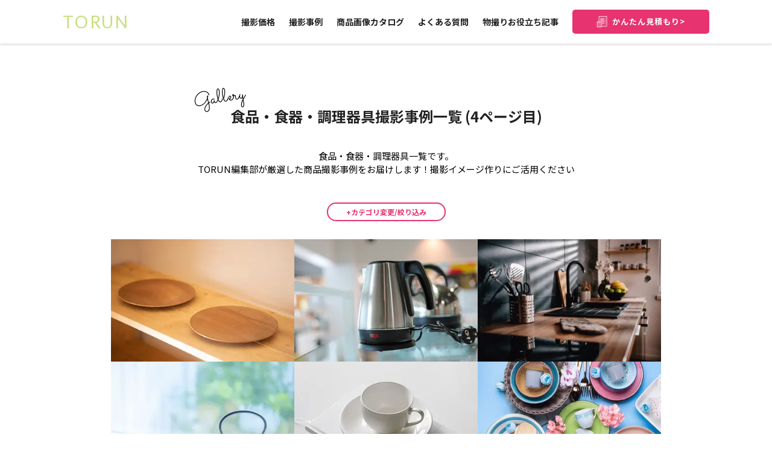

--- FILE ---
content_type: text/html; charset=utf-8
request_url: https://torun.studio/galleries/food-kitchenware-tableware?page=4
body_size: 7767
content:
<!DOCTYPE html><html lang="ja"><head><meta charSet="utf-8"/><meta name="viewport" content="width=device-width"/><meta name="twitter:card" content="summary_large_image"/><meta name="twitter:site" content="@site"/><meta name="twitter:creator" content="@torun"/><meta property="og:image" content="https://torun.studio/ogp.png"/><meta property="og:site_name" content="TORUN"/><script type="application/ld+json">{"@context":"https://schema.org","@type":"Organization","logo":"https://torun.studio/ogp.png","url":"https://torun.studio"}</script><title>食品・食器・調理器具の撮影実績・サンプル商品写真一覧 - 4ページ目 | 物撮り・商品撮影サービスTORUN</title><meta name="robots" content="index,follow"/><meta name="description" content="物撮り・商品撮影サービスTORUNの「食品・食器・調理器具」の撮影実績・サンプル画像の一覧です。 (4ページ目)"/><meta property="og:title" content="食品・食器・調理器具の撮影実績・サンプル商品写真一覧 - 4ページ目 | 物撮り・商品撮影サービスTORUN"/><meta property="og:description" content="物撮り・商品撮影サービスTORUNの「食品・食器・調理器具」の撮影実績・サンプル画像の一覧です。 (4ページ目)"/><meta property="og:url" content="https://torun.studio/galleries/food-kitchenware-tableware?page=4"/><link rel="canonical" href="https://torun.studio/galleries/food-kitchenware-tableware?page=4"/><meta name="next-head-count" content="15"/><meta name="viewport" content="width=device-width,initial-scale=1"/><meta name="facebook-domain-verification" content="c3zgbj1nuni7vale962vrh3c1t6uz6"/><meta name="p:domain_verify" content="fc88d0d14a1ec3e0805e8c4c0acb3284"/><link rel="preconnect" href="https://fonts.googleapis.com"/><link rel="preconnect" href="https://fonts.gstatic.com" crossorigin="anonymous"/><link rel="stylesheet" data-href="https://fonts.googleapis.com/css2?family=Lato:wght@400;700&amp;family=Noto+Sans+JP:wght@400;500;700&amp;family=Sacramento&amp;family=Noto+Serif:wght@400;700&amp;display=swap"/><script type="application/ld+json">{"@context":"https://schema.org","@type":"SiteNavigationElement","name":["撮影価格","撮影事例","簡単見積もり","よくある質問","物撮りお役立ち記事","お客様からの声"],"url":["https://torun.studio/#PRICE","https://torun.studio/galleries","https://torun.studio/estimate","https://torun.studio/#QUESTIONS","https://torun.studio/media","https://torun.studio/media/categories/interview"]}</script><link rel="preconnect" href="https://dev.visualwebsiteoptimizer.com"/><script id="vwoCode" data-nscript="beforeInteractive">
            window._vwo_code || (function() {
            var account_id=843854,
            version=2.0,
            settings_tolerance=2000,
            hide_element='body',
            hide_element_style = 'opacity:0 !important;filter:alpha(opacity=0) !important;background:none !important',
            /* DO NOT EDIT BELOW THIS LINE */
            f=false,w=window,d=document,v=d.querySelector('#vwoCode'),cK='_vwo_'+account_id+'_settings',cc={};try{var c=JSON.parse(localStorage.getItem('_vwo_'+account_id+'_config'));cc=c&&typeof c==='object'?c:{}}catch(e){}var stT=cc.stT==='session'?w.sessionStorage:w.localStorage;code={use_existing_jquery:function(){return typeof use_existing_jquery!=='undefined'?use_existing_jquery:undefined},library_tolerance:function(){return typeof library_tolerance!=='undefined'?library_tolerance:undefined},settings_tolerance:function(){return cc.sT||settings_tolerance},hide_element_style:function(){return'{'+(cc.hES||hide_element_style)+'}'},hide_element:function(){return typeof cc.hE==='string'?cc.hE:hide_element},getVersion:function(){return version},finish:function(){if(!f){f=true;var e=d.getElementById('_vis_opt_path_hides');if(e)e.parentNode.removeChild(e)}},finished:function(){return f},load:function(e){var t=this.getSettings(),n=d.createElement('script'),i=this;if(t){n.textContent=t;d.getElementsByTagName('head')[0].appendChild(n);if(!w.VWO||VWO.caE){stT.removeItem(cK);i.load(e)}}else{n.fetchPriority='high';n.src=e;n.type='text/javascript';n.onerror=function(){w._vwo_code.finish()};d.getElementsByTagName('head')[0].appendChild(n)}},getSettings:function(){try{var e=stT.getItem(cK);if(!e){return}e=JSON.parse(e);if(Date.now()>e.e){stT.removeItem(cK);return}return e.s}catch(e){return}},init:function(){if(d.URL.indexOf('__vwo_disable__')>-1)return;var e=this.settings_tolerance();w._vwo_settings_timer=setTimeout(function(){w._vwo_code.finish();stT.removeItem(cK)},e);var t=d.currentScript,n=d.createElement('style'),i=this.hide_element(),r=t&&!t.async&&i?i+this.hide_element_style():'',c=d.getElementsByTagName('head')[0];n.setAttribute('id','_vis_opt_path_hides');v&&n.setAttribute('nonce',v.nonce);n.setAttribute('type','text/css');if(n.styleSheet)n.styleSheet.cssText=r;else n.appendChild(d.createTextNode(r));c.appendChild(n);this.load('https://dev.visualwebsiteoptimizer.com/j.php?a='+account_id+'&u='+encodeURIComponent(d.URL)+'&vn='+version)}};w._vwo_code=code;code.init();})();(function(){var i=window;function t(){if(i._vwo_code){var e=t.hidingStyle=document.getElementById('_vis_opt_path_hides')||t.hidingStyle;if(!i._vwo_code.finished()&&!_vwo_code.libExecuted&&(!i.VWO||!VWO.dNR)){if(!document.getElementById('_vis_opt_path_hides')){document.getElementsByTagName('head')[0].appendChild(e)}requestAnimationFrame(t)}}}t()})();
          </script><link rel="preload" href="/_next/static/css/776ee71915718f3f.css" as="style"/><link rel="stylesheet" href="/_next/static/css/776ee71915718f3f.css" data-n-g=""/><link rel="preload" href="/_next/static/css/7d6fe6c14e5665da.css" as="style"/><link rel="stylesheet" href="/_next/static/css/7d6fe6c14e5665da.css" data-n-p=""/><link rel="preload" href="/_next/static/css/71f7d33422fa2054.css" as="style"/><link rel="stylesheet" href="/_next/static/css/71f7d33422fa2054.css" data-n-p=""/><noscript data-n-css=""></noscript><script defer="" nomodule="" src="/_next/static/chunks/polyfills-c67a75d1b6f99dc8.js"></script><script src="/_next/static/chunks/webpack-5e4cfed343674306.js" defer=""></script><script src="/_next/static/chunks/framework-2c79e2a64abdb08b.js" defer=""></script><script src="/_next/static/chunks/main-4dcb7f9b52833aba.js" defer=""></script><script src="/_next/static/chunks/pages/_app-1d5fa16bfbb29252.js" defer=""></script><script src="/_next/static/chunks/508-97acecb93c5ac817.js" defer=""></script><script src="/_next/static/chunks/324-fc58d721318680c8.js" defer=""></script><script src="/_next/static/chunks/302-b73673efc71adb4e.js" defer=""></script><script src="/_next/static/chunks/pages/galleries/%5BcategorySlug%5D-c12a9e581fce7406.js" defer=""></script><script src="/_next/static/LY8mtBNy0W4USFQGQGkXS/_buildManifest.js" defer=""></script><script src="/_next/static/LY8mtBNy0W4USFQGQGkXS/_ssgManifest.js" defer=""></script><link rel="stylesheet" href="https://fonts.googleapis.com/css2?family=Lato:wght@400;700&family=Noto+Sans+JP:wght@400;500;700&family=Sacramento&family=Noto+Serif:wght@400;700&display=swap"/></head><body><div id="dialog"></div><div id="__next"><div class="styles_dummy__TbijT"></div><div class=""></div><div class="styles_container__hUbOf"><img alt="" loading="lazy" width="16" height="16" decoding="async" data-nimg="1" class="styles_closeContainer__DAteu" style="color:transparent;object-fit:contain" srcSet="/_next/image?url=%2Ficons%2Fclose.png&amp;w=16&amp;q=75 1x, /_next/image?url=%2Ficons%2Fclose.png&amp;w=32&amp;q=75 2x" src="/_next/image?url=%2Ficons%2Fclose.png&amp;w=32&amp;q=75"/><div class="styles_linkContainer__JJsVB"><a class="styles_container__F_g5G styles_link__9BRUe" href="/">ページトップ</a><a class="styles_container__F_g5G styles_link__9BRUe" href="/#PRICE">撮影価格</a><a class="styles_container__F_g5G styles_link__9BRUe" href="/media/categories/interview">撮影事例</a><a class="styles_container__F_g5G styles_link__9BRUe" href="/galleries">商品画像カタログ</a><a class="styles_container__F_g5G styles_link__9BRUe" href="/#QUESTIONS">よくある質問</a><a class="styles_container__F_g5G styles_link__9BRUe" href="/media">お役立ち記事</a></div><a class="styles_container__U_uBz" href="/estimate"><img alt="" loading="lazy" width="22" height="26" decoding="async" data-nimg="1" class="styles_icon__Udr_s" style="color:transparent" srcSet="/_next/image?url=%2Ficons%2Festimation.png&amp;w=32&amp;q=75 1x, /_next/image?url=%2Ficons%2Festimation.png&amp;w=48&amp;q=75 2x" src="/_next/image?url=%2Ficons%2Festimation.png&amp;w=48&amp;q=75"/><p class="styles_text__osr3T"><span class="styles_smallText__HHEIg">かんたん<!-- -->見積もり&gt;</span></p></a><div class="styles_achievementContainer__bARJm"><div class="styles_achievement__6TcZi styles_achievementSmall__Pt9Nk"><img alt="" loading="lazy" width="47" height="82" decoding="async" data-nimg="1" class="styles_achievementLeftWing__jlFgO styles_smallWing__oU7d8" style="color:transparent" srcSet="/_next/image?url=%2Flogos%2Fleft-wing.png&amp;w=48&amp;q=75 1x, /_next/image?url=%2Flogos%2Fleft-wing.png&amp;w=96&amp;q=75 2x" src="/_next/image?url=%2Flogos%2Fleft-wing.png&amp;w=96&amp;q=75"/><div><img alt="" loading="lazy" width="28" height="17" decoding="async" data-nimg="1" class="styles_crownContainer__atpee styles_crownSmall__X9UH3" style="color:transparent" srcSet="/_next/image?url=%2Flogos%2Fcrown.png&amp;w=32&amp;q=75 1x, /_next/image?url=%2Flogos%2Fcrown.png&amp;w=64&amp;q=75 2x" src="/_next/image?url=%2Flogos%2Fcrown.png&amp;w=64&amp;q=75"/><p>利用者数<span class="styles_achievementNoOne__b_dm4 styles_achievementNoOneSmall__SByiL">No.1</span>サービス<span class="styles_achievementSmallText__cROcY">※</span></p><p class="styles_achievementSmallText__cROcY">※SEMrushを用いた自社調べ（2025年5月時点）</p></div><img alt="" loading="lazy" width="47" height="82" decoding="async" data-nimg="1" class="styles_achievementRightWing__OUwkz styles_smallWing__oU7d8" style="color:transparent" srcSet="/_next/image?url=%2Flogos%2Fright-wing.png&amp;w=48&amp;q=75 1x, /_next/image?url=%2Flogos%2Fright-wing.png&amp;w=96&amp;q=75 2x" src="/_next/image?url=%2Flogos%2Fright-wing.png&amp;w=96&amp;q=75"/></div></div></div><header class="styles_container__uwOcq styles_shadow__KZ5LY styles_fixed__wTNB9"><div class="styles_contentContainer__Yt1nn"><a class="styles_logo__9_ZW_" href="/"><p class="styles_container__BNGrr">TORUN</p></a><div class="styles_rightContentContainer__HPgwI"><div class="styles_linkContainer__Fa9V8"><a class="styles_container__F_g5G styles_link__rt0Et" href="/#PRICE">撮影価格</a><a class="styles_container__F_g5G styles_link__rt0Et" href="/media/categories/interview">撮影事例</a><a class="styles_container__F_g5G styles_link__rt0Et" href="/galleries">商品画像カタログ</a><a class="styles_container__F_g5G styles_link__rt0Et" href="/#QUESTIONS">よくある質問</a><a class="styles_container__F_g5G styles_link__rt0Et" href="/media">物撮りお役立ち記事</a></div><a class="styles_container__U_uBz" href="/estimate"><img alt="" loading="lazy" width="22" height="26" decoding="async" data-nimg="1" class="styles_icon__Udr_s" style="color:transparent" srcSet="/_next/image?url=%2Ficons%2Festimation.png&amp;w=32&amp;q=75 1x, /_next/image?url=%2Ficons%2Festimation.png&amp;w=48&amp;q=75 2x" src="/_next/image?url=%2Ficons%2Festimation.png&amp;w=48&amp;q=75"/><p class="styles_text__osr3T"><span class="styles_smallText__HHEIg">かんたん<!-- -->見積もり&gt;</span></p></a><img alt="" loading="lazy" width="100" height="100" decoding="async" data-nimg="1" class="styles_menu__2Ozai" style="color:transparent" src="/icons/bars.svg"/></div></div></header><div class="styles_container__Kb84L"><div class="styles_mainContainer__OkVzV"><div class="styles_container__5pRHq"><div class="styles_container__KesAU"><div class="styles_enContainer__KeI8Q"><p class="styles_en__bBG_J styles_enTitle__ZWle7">Gallery</p></div><h1 class="styles_titleH1__AcppR">食品・食器・調理器具撮影事例一覧 (4ページ目)</h1></div><p class="styles_description__hec1i">食品・食器・調理器具<!-- -->一覧です。<br/>TORUN編集部が厳選した商品撮影事例をお届けします！<!-- -->撮影イメージ作りにご活用ください</p></div><button type="button" class="styles_container__JUywc styles_galleryCategoryLinksButton__a62fW">+カテゴリ変更/絞り込み</button><nav class="styles_container__Yqa7K styles_hidden__jJXM1"><ul class="styles_categoryListContainer__HHo99"><li><a class="styles_container__dET2i styles_categoryLink__wvvyI" href="/galleries/apparel">アパレル・ファッション</a><ul class="styles_subCategoryListContainer__mQ6IF"><li><a class="styles_container__dET2i styles_subCategoryLink__N2LER" href="/galleries/apparel/clothes">洋服</a></li><li><a class="styles_container__dET2i styles_subCategoryLink__N2LER" href="/galleries/apparel/shoes">靴・スニーカー</a></li><li><a class="styles_container__dET2i styles_subCategoryLink__N2LER" href="/galleries/apparel/accessories">アクセサリー・ジュエリー</a></li><li><a class="styles_container__dET2i styles_subCategoryLink__N2LER" href="/galleries/apparel/glasses">メガネ・サングラス</a></li><li><a class="styles_container__dET2i styles_subCategoryLink__N2LER" href="/galleries/apparel/bag">バッグ・かばん・財布</a></li><li><a class="styles_container__dET2i styles_subCategoryLink__N2LER" href="/galleries/apparel/hat">帽子</a></li></ul></li><li><a class="styles_container__dET2i styles_categoryLink__wvvyI" href="/galleries/supplement-health-appliances">サプリメント・健康食品</a><ul class="styles_subCategoryListContainer__mQ6IF"><li><a class="styles_container__dET2i styles_subCategoryLink__N2LER" href="/galleries/supplement-health-appliances/supplement">サプリメント・健康食品</a></li><li><a class="styles_container__dET2i styles_subCategoryLink__N2LER" href="/galleries/supplement-health-appliances/health-appliances">健康機器</a></li></ul></li><li><a class="styles_container__dET2i styles_categoryLink__wvvyI" href="/galleries/cosmetic">コスメ・化粧品</a><ul class="styles_subCategoryListContainer__mQ6IF"><li><a class="styles_container__dET2i styles_subCategoryLink__N2LER" href="/galleries/cosmetic/skincare">スキンケア・基礎化粧品</a></li><li><a class="styles_container__dET2i styles_subCategoryLink__N2LER" href="/galleries/cosmetic/makeup">メイク用品</a></li><li><a class="styles_container__dET2i styles_subCategoryLink__N2LER" href="/galleries/cosmetic/haircare-styling">ヘアケア・スタイリング</a></li><li><a class="styles_container__dET2i styles_subCategoryLink__N2LER" href="/galleries/cosmetic/bodycare">ボディケア・オーラルケア</a></li><li><a class="styles_container__dET2i styles_subCategoryLink__N2LER" href="/galleries/cosmetic/perfume">香水・フレグランス</a></li><li><a class="styles_container__dET2i styles_subCategoryLink__N2LER" href="/galleries/cosmetic/beauty-goods">美容グッズ</a></li></ul></li><li><a class="styles_container__dET2i styles_categoryLink__wvvyI" href="/galleries/furniture-appliance">家具・家電</a><ul class="styles_subCategoryListContainer__mQ6IF"><li><a class="styles_container__dET2i styles_subCategoryLink__N2LER" href="/galleries/furniture-appliance/furniture">家具</a></li><li><a class="styles_container__dET2i styles_subCategoryLink__N2LER" href="/galleries/furniture-appliance/appliance">家電・照明器具</a></li></ul></li><li><a class="styles_container__dET2i styles_categoryLink__wvvyI styles_activated__3zhRk" href="/galleries/food-kitchenware-tableware">食品・食器・調理器具</a><ul class="styles_subCategoryListContainer__mQ6IF"><li><a class="styles_container__dET2i styles_subCategoryLink__N2LER" href="/galleries/food-kitchenware-tableware/food">料理・食材・スイーツ</a></li><li><a class="styles_container__dET2i styles_subCategoryLink__N2LER" href="/galleries/food-kitchenware-tableware/drink">飲み物・アルコール</a></li><li><a class="styles_container__dET2i styles_subCategoryLink__N2LER" href="/galleries/food-kitchenware-tableware/kitchenware-tableware">食器・調理器具</a></li></ul></li><li><a class="styles_container__dET2i styles_categoryLink__wvvyI" href="/galleries/interior-general-merchandise">インテリア・雑貨</a><ul class="styles_subCategoryListContainer__mQ6IF"><li><a class="styles_container__dET2i styles_subCategoryLink__N2LER" href="/galleries/interior-general-merchandise/interior">インテリア</a></li><li><a class="styles_container__dET2i styles_subCategoryLink__N2LER" href="/galleries/interior-general-merchandise/smartphone-case">スマホケース</a></li><li><a class="styles_container__dET2i styles_subCategoryLink__N2LER" href="/galleries/interior-general-merchandise/pet-supplies">ペット用品</a></li><li><a class="styles_container__dET2i styles_subCategoryLink__N2LER" href="/galleries/interior-general-merchandise/toy-doll">ぬいぐるみ・人形・おもちゃ</a></li></ul></li><li><a class="styles_container__dET2i styles_categoryLink__wvvyI" href="/galleries/shootingstyle">撮影スタイル</a><ul class="styles_subCategoryListContainer__mQ6IF"><li><a class="styles_container__dET2i styles_subCategoryLink__N2LER" href="/galleries/shootingstyle/hanger-torso">ハンガー・トルソー</a></li><li><a class="styles_container__dET2i styles_subCategoryLink__N2LER" href="/galleries/shootingstyle/model">モデル</a></li><li><a class="styles_container__dET2i styles_subCategoryLink__N2LER" href="/galleries/shootingstyle/flatlay">俯瞰・置き画</a></li><li><a class="styles_container__dET2i styles_subCategoryLink__N2LER" href="/galleries/shootingstyle/Indoor">室内</a></li><li><a class="styles_container__dET2i styles_subCategoryLink__N2LER" href="/galleries/shootingstyle/outdoor">屋外</a></li><li><a class="styles_container__dET2i styles_subCategoryLink__N2LER" href="/galleries/shootingstyle/imagecut">イメージカット</a></li><li><a class="styles_container__dET2i styles_subCategoryLink__N2LER" href="/galleries/shootingstyle/white-background">白抜き・白背景</a></li><li><a class="styles_container__dET2i styles_subCategoryLink__N2LER" href="/galleries/shootingstyle/singlecut">単品カット</a></li><li><a class="styles_container__dET2i styles_subCategoryLink__N2LER" href="/galleries/shootingstyle/collectivecut">集合カット</a></li><li><a class="styles_container__dET2i styles_subCategoryLink__N2LER" href="/galleries/shootingstyle/parts-model">パーツモデルカット</a></li><li><a class="styles_container__dET2i styles_subCategoryLink__N2LER" href="/galleries/shootingstyle/fullbody-model">全身モデルカット</a></li></ul></li></ul><div><div class="styles_close__gj_Rr" data-testid="GALLERY_CATEGORY_LISTS_CLOSE"><img alt="" loading="lazy" width="20" height="20" decoding="async" data-nimg="1" style="color:transparent" srcSet="/_next/image?url=%2Ficons%2Fclose-pink.png&amp;w=32&amp;q=75 1x, /_next/image?url=%2Ficons%2Fclose-pink.png&amp;w=48&amp;q=75 2x" src="/_next/image?url=%2Ficons%2Fclose-pink.png&amp;w=48&amp;q=75"/></div></div></nav><ul class="styles_galleryListContainer__XJJC_"><div class="styles_gallery__HgBcr"><img alt="" data-testid="https://storage.googleapis.com/torun-images/26-2.png" loading="lazy" decoding="async" data-nimg="fill" style="position:absolute;height:100%;width:100%;left:0;top:0;right:0;bottom:0;object-fit:cover;color:transparent" sizes="30vw" srcSet="/_next/image?url=https%3A%2F%2Fstorage.googleapis.com%2Ftorun-images%2F26-2.png&amp;w=256&amp;q=75 256w, /_next/image?url=https%3A%2F%2Fstorage.googleapis.com%2Ftorun-images%2F26-2.png&amp;w=384&amp;q=75 384w, /_next/image?url=https%3A%2F%2Fstorage.googleapis.com%2Ftorun-images%2F26-2.png&amp;w=640&amp;q=75 640w, /_next/image?url=https%3A%2F%2Fstorage.googleapis.com%2Ftorun-images%2F26-2.png&amp;w=750&amp;q=75 750w, /_next/image?url=https%3A%2F%2Fstorage.googleapis.com%2Ftorun-images%2F26-2.png&amp;w=828&amp;q=75 828w, /_next/image?url=https%3A%2F%2Fstorage.googleapis.com%2Ftorun-images%2F26-2.png&amp;w=1080&amp;q=75 1080w, /_next/image?url=https%3A%2F%2Fstorage.googleapis.com%2Ftorun-images%2F26-2.png&amp;w=1200&amp;q=75 1200w, /_next/image?url=https%3A%2F%2Fstorage.googleapis.com%2Ftorun-images%2F26-2.png&amp;w=1920&amp;q=75 1920w, /_next/image?url=https%3A%2F%2Fstorage.googleapis.com%2Ftorun-images%2F26-2.png&amp;w=2048&amp;q=75 2048w, /_next/image?url=https%3A%2F%2Fstorage.googleapis.com%2Ftorun-images%2F26-2.png&amp;w=3840&amp;q=75 3840w" src="/_next/image?url=https%3A%2F%2Fstorage.googleapis.com%2Ftorun-images%2F26-2.png&amp;w=3840&amp;q=75"/></div><div class="styles_gallery__HgBcr"><img alt="" data-testid="https://storage.googleapis.com/torun-images/26-20.png" loading="lazy" decoding="async" data-nimg="fill" style="position:absolute;height:100%;width:100%;left:0;top:0;right:0;bottom:0;object-fit:cover;color:transparent" sizes="30vw" srcSet="/_next/image?url=https%3A%2F%2Fstorage.googleapis.com%2Ftorun-images%2F26-20.png&amp;w=256&amp;q=75 256w, /_next/image?url=https%3A%2F%2Fstorage.googleapis.com%2Ftorun-images%2F26-20.png&amp;w=384&amp;q=75 384w, /_next/image?url=https%3A%2F%2Fstorage.googleapis.com%2Ftorun-images%2F26-20.png&amp;w=640&amp;q=75 640w, /_next/image?url=https%3A%2F%2Fstorage.googleapis.com%2Ftorun-images%2F26-20.png&amp;w=750&amp;q=75 750w, /_next/image?url=https%3A%2F%2Fstorage.googleapis.com%2Ftorun-images%2F26-20.png&amp;w=828&amp;q=75 828w, /_next/image?url=https%3A%2F%2Fstorage.googleapis.com%2Ftorun-images%2F26-20.png&amp;w=1080&amp;q=75 1080w, /_next/image?url=https%3A%2F%2Fstorage.googleapis.com%2Ftorun-images%2F26-20.png&amp;w=1200&amp;q=75 1200w, /_next/image?url=https%3A%2F%2Fstorage.googleapis.com%2Ftorun-images%2F26-20.png&amp;w=1920&amp;q=75 1920w, /_next/image?url=https%3A%2F%2Fstorage.googleapis.com%2Ftorun-images%2F26-20.png&amp;w=2048&amp;q=75 2048w, /_next/image?url=https%3A%2F%2Fstorage.googleapis.com%2Ftorun-images%2F26-20.png&amp;w=3840&amp;q=75 3840w" src="/_next/image?url=https%3A%2F%2Fstorage.googleapis.com%2Ftorun-images%2F26-20.png&amp;w=3840&amp;q=75"/></div><div class="styles_gallery__HgBcr"><img alt="" data-testid="https://storage.googleapis.com/torun-images/26-21.png" loading="lazy" decoding="async" data-nimg="fill" style="position:absolute;height:100%;width:100%;left:0;top:0;right:0;bottom:0;object-fit:cover;color:transparent" sizes="30vw" srcSet="/_next/image?url=https%3A%2F%2Fstorage.googleapis.com%2Ftorun-images%2F26-21.png&amp;w=256&amp;q=75 256w, /_next/image?url=https%3A%2F%2Fstorage.googleapis.com%2Ftorun-images%2F26-21.png&amp;w=384&amp;q=75 384w, /_next/image?url=https%3A%2F%2Fstorage.googleapis.com%2Ftorun-images%2F26-21.png&amp;w=640&amp;q=75 640w, /_next/image?url=https%3A%2F%2Fstorage.googleapis.com%2Ftorun-images%2F26-21.png&amp;w=750&amp;q=75 750w, /_next/image?url=https%3A%2F%2Fstorage.googleapis.com%2Ftorun-images%2F26-21.png&amp;w=828&amp;q=75 828w, /_next/image?url=https%3A%2F%2Fstorage.googleapis.com%2Ftorun-images%2F26-21.png&amp;w=1080&amp;q=75 1080w, /_next/image?url=https%3A%2F%2Fstorage.googleapis.com%2Ftorun-images%2F26-21.png&amp;w=1200&amp;q=75 1200w, /_next/image?url=https%3A%2F%2Fstorage.googleapis.com%2Ftorun-images%2F26-21.png&amp;w=1920&amp;q=75 1920w, /_next/image?url=https%3A%2F%2Fstorage.googleapis.com%2Ftorun-images%2F26-21.png&amp;w=2048&amp;q=75 2048w, /_next/image?url=https%3A%2F%2Fstorage.googleapis.com%2Ftorun-images%2F26-21.png&amp;w=3840&amp;q=75 3840w" src="/_next/image?url=https%3A%2F%2Fstorage.googleapis.com%2Ftorun-images%2F26-21.png&amp;w=3840&amp;q=75"/></div><div class="styles_gallery__HgBcr"><img alt="" data-testid="https://storage.googleapis.com/torun-images/26-3.png" loading="lazy" decoding="async" data-nimg="fill" style="position:absolute;height:100%;width:100%;left:0;top:0;right:0;bottom:0;object-fit:cover;color:transparent" sizes="30vw" srcSet="/_next/image?url=https%3A%2F%2Fstorage.googleapis.com%2Ftorun-images%2F26-3.png&amp;w=256&amp;q=75 256w, /_next/image?url=https%3A%2F%2Fstorage.googleapis.com%2Ftorun-images%2F26-3.png&amp;w=384&amp;q=75 384w, /_next/image?url=https%3A%2F%2Fstorage.googleapis.com%2Ftorun-images%2F26-3.png&amp;w=640&amp;q=75 640w, /_next/image?url=https%3A%2F%2Fstorage.googleapis.com%2Ftorun-images%2F26-3.png&amp;w=750&amp;q=75 750w, /_next/image?url=https%3A%2F%2Fstorage.googleapis.com%2Ftorun-images%2F26-3.png&amp;w=828&amp;q=75 828w, /_next/image?url=https%3A%2F%2Fstorage.googleapis.com%2Ftorun-images%2F26-3.png&amp;w=1080&amp;q=75 1080w, /_next/image?url=https%3A%2F%2Fstorage.googleapis.com%2Ftorun-images%2F26-3.png&amp;w=1200&amp;q=75 1200w, /_next/image?url=https%3A%2F%2Fstorage.googleapis.com%2Ftorun-images%2F26-3.png&amp;w=1920&amp;q=75 1920w, /_next/image?url=https%3A%2F%2Fstorage.googleapis.com%2Ftorun-images%2F26-3.png&amp;w=2048&amp;q=75 2048w, /_next/image?url=https%3A%2F%2Fstorage.googleapis.com%2Ftorun-images%2F26-3.png&amp;w=3840&amp;q=75 3840w" src="/_next/image?url=https%3A%2F%2Fstorage.googleapis.com%2Ftorun-images%2F26-3.png&amp;w=3840&amp;q=75"/></div><div class="styles_gallery__HgBcr"><img alt="" data-testid="https://storage.googleapis.com/torun-images/26-4.png" loading="lazy" decoding="async" data-nimg="fill" style="position:absolute;height:100%;width:100%;left:0;top:0;right:0;bottom:0;object-fit:cover;color:transparent" sizes="30vw" srcSet="/_next/image?url=https%3A%2F%2Fstorage.googleapis.com%2Ftorun-images%2F26-4.png&amp;w=256&amp;q=75 256w, /_next/image?url=https%3A%2F%2Fstorage.googleapis.com%2Ftorun-images%2F26-4.png&amp;w=384&amp;q=75 384w, /_next/image?url=https%3A%2F%2Fstorage.googleapis.com%2Ftorun-images%2F26-4.png&amp;w=640&amp;q=75 640w, /_next/image?url=https%3A%2F%2Fstorage.googleapis.com%2Ftorun-images%2F26-4.png&amp;w=750&amp;q=75 750w, /_next/image?url=https%3A%2F%2Fstorage.googleapis.com%2Ftorun-images%2F26-4.png&amp;w=828&amp;q=75 828w, /_next/image?url=https%3A%2F%2Fstorage.googleapis.com%2Ftorun-images%2F26-4.png&amp;w=1080&amp;q=75 1080w, /_next/image?url=https%3A%2F%2Fstorage.googleapis.com%2Ftorun-images%2F26-4.png&amp;w=1200&amp;q=75 1200w, /_next/image?url=https%3A%2F%2Fstorage.googleapis.com%2Ftorun-images%2F26-4.png&amp;w=1920&amp;q=75 1920w, /_next/image?url=https%3A%2F%2Fstorage.googleapis.com%2Ftorun-images%2F26-4.png&amp;w=2048&amp;q=75 2048w, /_next/image?url=https%3A%2F%2Fstorage.googleapis.com%2Ftorun-images%2F26-4.png&amp;w=3840&amp;q=75 3840w" src="/_next/image?url=https%3A%2F%2Fstorage.googleapis.com%2Ftorun-images%2F26-4.png&amp;w=3840&amp;q=75"/></div><div class="styles_gallery__HgBcr"><img alt="" data-testid="https://storage.googleapis.com/torun-images/26-5.png" loading="lazy" decoding="async" data-nimg="fill" style="position:absolute;height:100%;width:100%;left:0;top:0;right:0;bottom:0;object-fit:cover;color:transparent" sizes="30vw" srcSet="/_next/image?url=https%3A%2F%2Fstorage.googleapis.com%2Ftorun-images%2F26-5.png&amp;w=256&amp;q=75 256w, /_next/image?url=https%3A%2F%2Fstorage.googleapis.com%2Ftorun-images%2F26-5.png&amp;w=384&amp;q=75 384w, /_next/image?url=https%3A%2F%2Fstorage.googleapis.com%2Ftorun-images%2F26-5.png&amp;w=640&amp;q=75 640w, /_next/image?url=https%3A%2F%2Fstorage.googleapis.com%2Ftorun-images%2F26-5.png&amp;w=750&amp;q=75 750w, /_next/image?url=https%3A%2F%2Fstorage.googleapis.com%2Ftorun-images%2F26-5.png&amp;w=828&amp;q=75 828w, /_next/image?url=https%3A%2F%2Fstorage.googleapis.com%2Ftorun-images%2F26-5.png&amp;w=1080&amp;q=75 1080w, /_next/image?url=https%3A%2F%2Fstorage.googleapis.com%2Ftorun-images%2F26-5.png&amp;w=1200&amp;q=75 1200w, /_next/image?url=https%3A%2F%2Fstorage.googleapis.com%2Ftorun-images%2F26-5.png&amp;w=1920&amp;q=75 1920w, /_next/image?url=https%3A%2F%2Fstorage.googleapis.com%2Ftorun-images%2F26-5.png&amp;w=2048&amp;q=75 2048w, /_next/image?url=https%3A%2F%2Fstorage.googleapis.com%2Ftorun-images%2F26-5.png&amp;w=3840&amp;q=75 3840w" src="/_next/image?url=https%3A%2F%2Fstorage.googleapis.com%2Ftorun-images%2F26-5.png&amp;w=3840&amp;q=75"/></div><div class="styles_gallery__HgBcr"><img alt="" data-testid="https://storage.googleapis.com/torun-images/26-6.png" loading="lazy" decoding="async" data-nimg="fill" style="position:absolute;height:100%;width:100%;left:0;top:0;right:0;bottom:0;object-fit:cover;color:transparent" sizes="30vw" srcSet="/_next/image?url=https%3A%2F%2Fstorage.googleapis.com%2Ftorun-images%2F26-6.png&amp;w=256&amp;q=75 256w, /_next/image?url=https%3A%2F%2Fstorage.googleapis.com%2Ftorun-images%2F26-6.png&amp;w=384&amp;q=75 384w, /_next/image?url=https%3A%2F%2Fstorage.googleapis.com%2Ftorun-images%2F26-6.png&amp;w=640&amp;q=75 640w, /_next/image?url=https%3A%2F%2Fstorage.googleapis.com%2Ftorun-images%2F26-6.png&amp;w=750&amp;q=75 750w, /_next/image?url=https%3A%2F%2Fstorage.googleapis.com%2Ftorun-images%2F26-6.png&amp;w=828&amp;q=75 828w, /_next/image?url=https%3A%2F%2Fstorage.googleapis.com%2Ftorun-images%2F26-6.png&amp;w=1080&amp;q=75 1080w, /_next/image?url=https%3A%2F%2Fstorage.googleapis.com%2Ftorun-images%2F26-6.png&amp;w=1200&amp;q=75 1200w, /_next/image?url=https%3A%2F%2Fstorage.googleapis.com%2Ftorun-images%2F26-6.png&amp;w=1920&amp;q=75 1920w, /_next/image?url=https%3A%2F%2Fstorage.googleapis.com%2Ftorun-images%2F26-6.png&amp;w=2048&amp;q=75 2048w, /_next/image?url=https%3A%2F%2Fstorage.googleapis.com%2Ftorun-images%2F26-6.png&amp;w=3840&amp;q=75 3840w" src="/_next/image?url=https%3A%2F%2Fstorage.googleapis.com%2Ftorun-images%2F26-6.png&amp;w=3840&amp;q=75"/></div><div class="styles_gallery__HgBcr"><img alt="" data-testid="https://storage.googleapis.com/torun-images/26-7.png" loading="lazy" decoding="async" data-nimg="fill" style="position:absolute;height:100%;width:100%;left:0;top:0;right:0;bottom:0;object-fit:cover;color:transparent" sizes="30vw" srcSet="/_next/image?url=https%3A%2F%2Fstorage.googleapis.com%2Ftorun-images%2F26-7.png&amp;w=256&amp;q=75 256w, /_next/image?url=https%3A%2F%2Fstorage.googleapis.com%2Ftorun-images%2F26-7.png&amp;w=384&amp;q=75 384w, /_next/image?url=https%3A%2F%2Fstorage.googleapis.com%2Ftorun-images%2F26-7.png&amp;w=640&amp;q=75 640w, /_next/image?url=https%3A%2F%2Fstorage.googleapis.com%2Ftorun-images%2F26-7.png&amp;w=750&amp;q=75 750w, /_next/image?url=https%3A%2F%2Fstorage.googleapis.com%2Ftorun-images%2F26-7.png&amp;w=828&amp;q=75 828w, /_next/image?url=https%3A%2F%2Fstorage.googleapis.com%2Ftorun-images%2F26-7.png&amp;w=1080&amp;q=75 1080w, /_next/image?url=https%3A%2F%2Fstorage.googleapis.com%2Ftorun-images%2F26-7.png&amp;w=1200&amp;q=75 1200w, /_next/image?url=https%3A%2F%2Fstorage.googleapis.com%2Ftorun-images%2F26-7.png&amp;w=1920&amp;q=75 1920w, /_next/image?url=https%3A%2F%2Fstorage.googleapis.com%2Ftorun-images%2F26-7.png&amp;w=2048&amp;q=75 2048w, /_next/image?url=https%3A%2F%2Fstorage.googleapis.com%2Ftorun-images%2F26-7.png&amp;w=3840&amp;q=75 3840w" src="/_next/image?url=https%3A%2F%2Fstorage.googleapis.com%2Ftorun-images%2F26-7.png&amp;w=3840&amp;q=75"/></div><div class="styles_gallery__HgBcr"><img alt="" data-testid="https://storage.googleapis.com/torun-images/26-8.png" loading="lazy" decoding="async" data-nimg="fill" style="position:absolute;height:100%;width:100%;left:0;top:0;right:0;bottom:0;object-fit:cover;color:transparent" sizes="30vw" srcSet="/_next/image?url=https%3A%2F%2Fstorage.googleapis.com%2Ftorun-images%2F26-8.png&amp;w=256&amp;q=75 256w, /_next/image?url=https%3A%2F%2Fstorage.googleapis.com%2Ftorun-images%2F26-8.png&amp;w=384&amp;q=75 384w, /_next/image?url=https%3A%2F%2Fstorage.googleapis.com%2Ftorun-images%2F26-8.png&amp;w=640&amp;q=75 640w, /_next/image?url=https%3A%2F%2Fstorage.googleapis.com%2Ftorun-images%2F26-8.png&amp;w=750&amp;q=75 750w, /_next/image?url=https%3A%2F%2Fstorage.googleapis.com%2Ftorun-images%2F26-8.png&amp;w=828&amp;q=75 828w, /_next/image?url=https%3A%2F%2Fstorage.googleapis.com%2Ftorun-images%2F26-8.png&amp;w=1080&amp;q=75 1080w, /_next/image?url=https%3A%2F%2Fstorage.googleapis.com%2Ftorun-images%2F26-8.png&amp;w=1200&amp;q=75 1200w, /_next/image?url=https%3A%2F%2Fstorage.googleapis.com%2Ftorun-images%2F26-8.png&amp;w=1920&amp;q=75 1920w, /_next/image?url=https%3A%2F%2Fstorage.googleapis.com%2Ftorun-images%2F26-8.png&amp;w=2048&amp;q=75 2048w, /_next/image?url=https%3A%2F%2Fstorage.googleapis.com%2Ftorun-images%2F26-8.png&amp;w=3840&amp;q=75 3840w" src="/_next/image?url=https%3A%2F%2Fstorage.googleapis.com%2Ftorun-images%2F26-8.png&amp;w=3840&amp;q=75"/></div><div class="styles_gallery__HgBcr"><img alt="" data-testid="https://storage.googleapis.com/torun-images/26-9.png" loading="lazy" decoding="async" data-nimg="fill" style="position:absolute;height:100%;width:100%;left:0;top:0;right:0;bottom:0;object-fit:cover;color:transparent" sizes="30vw" srcSet="/_next/image?url=https%3A%2F%2Fstorage.googleapis.com%2Ftorun-images%2F26-9.png&amp;w=256&amp;q=75 256w, /_next/image?url=https%3A%2F%2Fstorage.googleapis.com%2Ftorun-images%2F26-9.png&amp;w=384&amp;q=75 384w, /_next/image?url=https%3A%2F%2Fstorage.googleapis.com%2Ftorun-images%2F26-9.png&amp;w=640&amp;q=75 640w, /_next/image?url=https%3A%2F%2Fstorage.googleapis.com%2Ftorun-images%2F26-9.png&amp;w=750&amp;q=75 750w, /_next/image?url=https%3A%2F%2Fstorage.googleapis.com%2Ftorun-images%2F26-9.png&amp;w=828&amp;q=75 828w, /_next/image?url=https%3A%2F%2Fstorage.googleapis.com%2Ftorun-images%2F26-9.png&amp;w=1080&amp;q=75 1080w, /_next/image?url=https%3A%2F%2Fstorage.googleapis.com%2Ftorun-images%2F26-9.png&amp;w=1200&amp;q=75 1200w, /_next/image?url=https%3A%2F%2Fstorage.googleapis.com%2Ftorun-images%2F26-9.png&amp;w=1920&amp;q=75 1920w, /_next/image?url=https%3A%2F%2Fstorage.googleapis.com%2Ftorun-images%2F26-9.png&amp;w=2048&amp;q=75 2048w, /_next/image?url=https%3A%2F%2Fstorage.googleapis.com%2Ftorun-images%2F26-9.png&amp;w=3840&amp;q=75 3840w" src="/_next/image?url=https%3A%2F%2Fstorage.googleapis.com%2Ftorun-images%2F26-9.png&amp;w=3840&amp;q=75"/></div></ul><div><ul class="styles_container__zuwgr styles_pagination__GDwV7" data-testid="PAGINATION"><li><a class="styles_container__dET2i styles_prev__67_u6" href="/galleries/food-kitchenware-tableware?page=3">&lt;前へ</a></li><li><a class="styles_container__jHOj_ styles_number__J5E_7" href="/galleries/food-kitchenware-tableware?page=1">1</a></li><li><a class="styles_container__jHOj_ styles_number__J5E_7" href="/galleries/food-kitchenware-tableware?page=2">2</a></li><li><a class="styles_container__jHOj_ styles_number__J5E_7" href="/galleries/food-kitchenware-tableware?page=3">3</a></li><li><a class="styles_container__jHOj_ styles_number__J5E_7 styles_selected__dUY0T" href="/galleries/food-kitchenware-tableware?page=4">4</a></li><li><a class="styles_container__dET2i styles_next__TA6l_ styles_disabled__fL6Go" href="/galleries/food-kitchenware-tableware?page=5">次へ&gt;</a></li></ul></div></div></div><div class="styles_container__8am4q" data-testid="CAMPAIGN"><div class="styles_contentContainer__T765Y"><div class="styles_content__m9WCI"><p class="styles_title__gBxHA">初回撮影10%OFFキャンペーン実施中！</p><p class="styles_description__g_WIJ">Amazon・楽天・自社EC・Shopify・BASE・STORES・Instagram・MakuakeなどでECの運用経験のある企画担当がサポート！ 商品の魅力が伝わる物撮り・クリエイティブ制作でブランドのマーケティングを支援します</p><div class="styles_wrapper__1mkz_"><span class="styles_campaign__YXKIg">【期間限定】初回10%OFFキャンペーン実施中！</span><a class="styles_container__1pe_M" href="/estimate"><img alt="" loading="lazy" width="22" height="26" decoding="async" data-nimg="1" class="styles_icon__yHElG" style="color:transparent" srcSet="/_next/image?url=%2Ficons%2Festimation.png&amp;w=32&amp;q=75 1x, /_next/image?url=%2Ficons%2Festimation.png&amp;w=48&amp;q=75 2x" src="/_next/image?url=%2Ficons%2Festimation.png&amp;w=48&amp;q=75"/><p class="styles_text__jjM8M styles_textSizeLarge__6Xhw1"><span class="styles_smallText__ZwQKB styles_smallTextSizeLarge__Gky8S">かんたん見積もり<!-- -->&gt;</span></p></a><span class="styles_attention__ec6XF">※ご希望の方は、初回打ち合わせの際にお知らせください</span></div></div></div><div class="styles_imageContainer__VRCXb"><img alt="ペット・モデル撮影" loading="lazy" width="210" height="118" decoding="async" data-nimg="1" class="styles_image__b1Q3w" style="color:transparent;object-fit:cover" srcSet="/_next/image?url=%2Fsamples%2Fcampaign-1.png&amp;w=256&amp;q=75 1x, /_next/image?url=%2Fsamples%2Fcampaign-1.png&amp;w=640&amp;q=75 2x" src="/_next/image?url=%2Fsamples%2Fcampaign-1.png&amp;w=640&amp;q=75"/><img alt="コスメ・化粧品の俯瞰撮影" loading="lazy" width="210" height="118" decoding="async" data-nimg="1" class="styles_image__b1Q3w" style="color:transparent;object-fit:cover" srcSet="/_next/image?url=%2Fsamples%2Fcampaign-2.png&amp;w=256&amp;q=75 1x, /_next/image?url=%2Fsamples%2Fcampaign-2.png&amp;w=640&amp;q=75 2x" src="/_next/image?url=%2Fsamples%2Fcampaign-2.png&amp;w=640&amp;q=75"/><img alt="植物商品写真" loading="lazy" width="210" height="118" decoding="async" data-nimg="1" class="styles_image__b1Q3w" style="color:transparent;object-fit:cover" srcSet="/_next/image?url=%2Fsamples%2Fcampaign-3.png&amp;w=256&amp;q=75 1x, /_next/image?url=%2Fsamples%2Fcampaign-3.png&amp;w=640&amp;q=75 2x" src="/_next/image?url=%2Fsamples%2Fcampaign-3.png&amp;w=640&amp;q=75"/><img alt="モデル・化粧品商品写真" loading="lazy" width="210" height="118" decoding="async" data-nimg="1" class="styles_image__b1Q3w" style="color:transparent;object-fit:cover" srcSet="/_next/image?url=%2Fsamples%2Fcampaign-4.png&amp;w=256&amp;q=75 1x, /_next/image?url=%2Fsamples%2Fcampaign-4.png&amp;w=640&amp;q=75 2x" src="/_next/image?url=%2Fsamples%2Fcampaign-4.png&amp;w=640&amp;q=75"/><img alt="料理・ハンドモデル撮影" loading="lazy" width="210" height="118" decoding="async" data-nimg="1" class="styles_image__b1Q3w" style="color:transparent;object-fit:cover" srcSet="/_next/image?url=%2Fsamples%2Fcampaign-5.png&amp;w=256&amp;q=75 1x, /_next/image?url=%2Fsamples%2Fcampaign-5.png&amp;w=640&amp;q=75 2x" src="/_next/image?url=%2Fsamples%2Fcampaign-5.png&amp;w=640&amp;q=75"/><img alt="料理イメージカット" loading="lazy" width="210" height="118" decoding="async" data-nimg="1" class="styles_image__b1Q3w" style="color:transparent;object-fit:cover" srcSet="/_next/image?url=%2Fsamples%2Fcampaign-6.png&amp;w=256&amp;q=75 1x, /_next/image?url=%2Fsamples%2Fcampaign-6.png&amp;w=640&amp;q=75 2x" src="/_next/image?url=%2Fsamples%2Fcampaign-6.png&amp;w=640&amp;q=75"/></div></div><div class="styles_container__e3PgI"><p class="styles_container__BNGrr styles_logo__WIxJH">TORUN</p><div><a class="styles_container__F_g5G styles_link__xQbtg" href="/media">物撮りお役立ち記事</a><a class="styles_container__F_g5G styles_link__xQbtg" href="/#COLLECTIONS">商品撮影事例</a><a class="styles_container__F_g5G styles_link__xQbtg" href="/company">運営会社</a><a class="styles_container__F_g5G styles_link__xQbtg styles_notOnlyPhone__9unA_" href="/terms">プライバシーポリシー</a><a class="styles_container__F_g5G styles_link__xQbtg styles_notOnlyPhone__9unA_" target="_blank" href="https://forms.gle/fat2L2uroc7zcdQu8">撮影に関するお問い合わせ</a></div><div class="styles_phoneLinkContainer__9XtPC"><a class="styles_container__F_g5G styles_link__xQbtg" href="/terms">プライバシーポリシー</a><a class="styles_container__F_g5G styles_link__xQbtg" target="_blank" href="https://forms.gle/fat2L2uroc7zcdQu8">撮影に関するお問い合わせ</a></div><p class="styles_copyright__Vyg2j">© 2021-<!-- -->2026<!-- --> Gyrus Inc.</p></div></div><script id="__NEXT_DATA__" type="application/json">{"props":{"pageProps":{"categories":[{"id":1,"name":"アパレル・ファッション","slug":"apparel","subCategories":[{"id":8,"name":"洋服","slug":"clothes"},{"id":9,"name":"靴・スニーカー","slug":"shoes"},{"id":10,"name":"アクセサリー・ジュエリー","slug":"accessories"},{"id":11,"name":"メガネ・サングラス","slug":"glasses"},{"id":12,"name":"バッグ・かばん・財布","slug":"bag"},{"id":13,"name":"帽子","slug":"hat"}]},{"id":2,"name":"サプリメント・健康食品","slug":"supplement-health-appliances","subCategories":[{"id":14,"name":"サプリメント・健康食品","slug":"supplement"},{"id":15,"name":"健康機器","slug":"health-appliances"}]},{"id":3,"name":"コスメ・化粧品","slug":"cosmetic","subCategories":[{"id":16,"name":"スキンケア・基礎化粧品","slug":"skincare"},{"id":17,"name":"メイク用品","slug":"makeup"},{"id":18,"name":"ヘアケア・スタイリング","slug":"haircare-styling"},{"id":19,"name":"ボディケア・オーラルケア","slug":"bodycare"},{"id":20,"name":"香水・フレグランス","slug":"perfume"},{"id":21,"name":"美容グッズ","slug":"beauty-goods"}]},{"id":4,"name":"家具・家電","slug":"furniture-appliance","subCategories":[{"id":22,"name":"家具","slug":"furniture"},{"id":23,"name":"家電・照明器具","slug":"appliance"}]},{"id":5,"name":"食品・食器・調理器具","slug":"food-kitchenware-tableware","subCategories":[{"id":24,"name":"料理・食材・スイーツ","slug":"food"},{"id":25,"name":"飲み物・アルコール","slug":"drink"},{"id":26,"name":"食器・調理器具","slug":"kitchenware-tableware"}]},{"id":6,"name":"インテリア・雑貨","slug":"interior-general-merchandise","subCategories":[{"id":27,"name":"インテリア","slug":"interior"},{"id":28,"name":"スマホケース","slug":"smartphone-case"},{"id":29,"name":"ペット用品","slug":"pet-supplies"},{"id":30,"name":"ぬいぐるみ・人形・おもちゃ","slug":"toy-doll"}]},{"id":7,"name":"撮影スタイル","slug":"shootingstyle","subCategories":[{"id":31,"name":"ハンガー・トルソー","slug":"hanger-torso"},{"id":32,"name":"モデル","slug":"model"},{"id":33,"name":"俯瞰・置き画","slug":"flatlay"},{"id":34,"name":"室内","slug":"Indoor"},{"id":35,"name":"屋外","slug":"outdoor"},{"id":36,"name":"イメージカット","slug":"imagecut"},{"id":37,"name":"白抜き・白背景","slug":"white-background"},{"id":38,"name":"単品カット","slug":"singlecut"},{"id":39,"name":"集合カット","slug":"collectivecut"},{"id":40,"name":"パーツモデルカット","slug":"parts-model"},{"id":41,"name":"全身モデルカット","slug":"fullbody-model"}]}],"galleries":["https://storage.googleapis.com/torun-images/26-2.png","https://storage.googleapis.com/torun-images/26-20.png","https://storage.googleapis.com/torun-images/26-21.png","https://storage.googleapis.com/torun-images/26-3.png","https://storage.googleapis.com/torun-images/26-4.png","https://storage.googleapis.com/torun-images/26-5.png","https://storage.googleapis.com/torun-images/26-6.png","https://storage.googleapis.com/torun-images/26-7.png","https://storage.googleapis.com/torun-images/26-8.png","https://storage.googleapis.com/torun-images/26-9.png"],"totalPages":4,"page":4,"category":{"id":5,"name":"食品・食器・調理器具","slug":"food-kitchenware-tableware","subCategories":[{"id":24,"name":"料理・食材・スイーツ","slug":"food"},{"id":25,"name":"飲み物・アルコール","slug":"drink"},{"id":26,"name":"食器・調理器具","slug":"kitchenware-tableware"}]}},"__N_SSP":true},"page":"/galleries/[categorySlug]","query":{"page":"4","categorySlug":"food-kitchenware-tableware"},"buildId":"LY8mtBNy0W4USFQGQGkXS","isFallback":false,"gssp":true,"scriptLoader":[]}</script></body></html>

--- FILE ---
content_type: text/css; charset=utf-8
request_url: https://torun.studio/_next/static/css/7d6fe6c14e5665da.css
body_size: 12106
content:
.styles_questionItem__tlTV5{margin-bottom:1rem}.styles_container__U_uBz{color:#fff;background-color:#e73370;text-decoration:none;font-weight:700;border-radius:5px;letter-spacing:1px;display:inline-flex;align-items:center;justify-content:center;padding:.8rem 4rem}.styles_icon__Udr_s{width:2rem;height:auto;object-fit:contain;margin-right:.6rem}.styles_centerText__qQYn3{margin-top:-.5rem}.styles_text__osr3T{font-size:1.5rem;margin-top:-.3rem}.styles_textSizeLarge__29tVv{font-size:1.6rem;margin-top:-.3rem}.styles_smallText__HHEIg{font-size:1.3rem}.styles_smallTextSizeLarge__IOAH3{font-size:1.4rem}.styles_questionItem__hUzXN{margin-bottom:1rem}.styles_container__1pe_M{color:#fff;background-color:#e73370;text-decoration:none;font-weight:700;border-radius:5px;letter-spacing:1px;display:inline-flex;align-items:center;justify-content:center;padding:2rem 6rem 1rem;width:min(31vw,44rem)}@media(max-width:1024px){.styles_container__1pe_M{width:90%;max-width:44rem}}.styles_icon__yHElG{width:2rem;height:auto;object-fit:contain;margin-right:.6rem}.styles_questionItem__P3_ck{margin-bottom:1rem}.styles_container__sXOOG{color:#fff;background-color:#e73370;text-decoration:none;font-weight:700;border-radius:5px;letter-spacing:1px;display:inline-flex;align-items:center;justify-content:center;padding:2rem 6rem 1rem;width:min(31vw,44rem)}@media(max-width:1024px){.styles_container__sXOOG{width:90%;max-width:44rem}}.styles_icon__LYXcu{width:2rem;height:auto;object-fit:contain;margin-right:.6rem}.styles_centerText__1fHSP{margin-top:-.5rem}.styles_text__jjM8M{font-size:1.6rem;white-space:nowrap}.styles_textSizeLarge__6Xhw1{font-size:1.6rem}.styles_smallText__ZwQKB{font-size:1.3rem}.styles_smallTextSizeLarge__Gky8S{font-size:1.6rem}.styles_wrapper__1mkz_{display:flex;flex-direction:column;align-items:center;gap:4px;position:relative;width:-moz-fit-content;width:fit-content}@media(max-width:1024px){.styles_wrapper__1mkz_{width:auto}}.styles_campaign__YXKIg{position:absolute;color:#e73370;background-color:#fff;font-size:1.2rem;font-weight:700;text-align:center;padding:.7rem 2rem;border-radius:5rem;line-height:1;border:1px solid #e73370;top:-1.1rem;white-space:nowrap}.styles_attention__ec6XF{font-size:1.2rem}.styles_questionItem__d7ITt{margin-bottom:1rem}.styles_container__F_g5G{color:#222;text-decoration:none;font-size:1.4rem;font-weight:700}.styles_questionItem__YkUUx{margin-bottom:1rem}.styles_container__A_wvu{background-color:#fff;color:#e73370;font-size:1.5rem;line-height:2.4rem;border:2px solid #e73370;border-radius:20px;padding:0 1.7rem;font-weight:700;cursor:pointer}@media(min-width:1024px){.styles_container__A_wvu{font-size:1.2rem}}.styles_selected__87anG{color:#fff;background-color:#e73370}.styles_questionItem__nEscC{margin-bottom:1rem}.styles_container__BNGrr{font-family:Lato,sans-serif;font-size:2.8rem;color:#c6df7e;font-weight:500;letter-spacing:.1em;text-decoration:none}.styles_questionItem__fSA7O{margin-bottom:1rem}.styles_container__oSih7{display:inline-block;text-decoration:none;font-size:1.4rem;font-weight:700;border:3px solid #e73370;padding:1rem 3.3rem;border-radius:8px;color:#e73370}.styles_questionItem__Xpypz{margin-bottom:1rem}.styles_container__eFzSR{background-color:#e73370;height:3.2rem;width:3.2rem;position:absolute;border-radius:50%;display:flex;align-items:center;justify-content:center;outline:none;border:0;cursor:pointer}.styles_right__qS4DD{right:-2rem}.styles_questionItem__LowYq{margin-bottom:1rem}.styles_container__C4mtD{display:flex;align-items:center;position:relative}.styles_border__9p6ZT{height:100%;width:.8rem;position:absolute;border-radius:4px;background-color:#d2fdfe}.styles_title__qTU6E{font-size:2rem;font-weight:700;margin-left:2.3rem;color:#222;line-height:2.9rem}.styles_questionItem__Bb70I{margin-bottom:1rem}.styles_container__u89i_{background-color:#e73370;border:none;border-radius:8px;padding:.8rem 4.2rem 1rem;cursor:pointer;display:block}.styles_subtitle__p0VRX{color:#fff;line-height:1.4rem;font-weight:400}.styles_titleContainer__wwt3B{display:flex;align-items:center}.styles_image__bbPJA{height:2rem;width:2rem;margin-right:.7rem}.styles_title__iS4cF{color:#fff;font-size:1.5rem;line-height:1.6rem}.styles_questionItem__n76TH{margin-bottom:1rem}.styles_container__kUbHS{width:11rem}@media(max-width:1024px){.styles_container__kUbHS{display:flex;align-items:baseline;width:100%}}.styles_title__v9NS3{font-size:1.5rem;font-weight:700;color:#222;line-height:2.2rem}.styles_info__5286U{font-size:1.4rem;color:#222;text-align:left}@media(max-width:1024px){.styles_info__5286U{margin-left:.8rem}}.styles_required__Er7Uq{color:#e73370}.styles_questionItem__wrim8{margin-bottom:1rem}.styles_container__Qz36v{display:inline-flex;align-items:center;cursor:pointer}.styles_label__PazfZ{font-size:1.3rem;line-height:1.8rem;margin-left:1.1rem;cursor:pointer}.styles_hintLabel__OTyZ8{-webkit-tap-highlight-color:rgba(0,0,0,0)}.styles_hidden__elh_P{visibility:hidden;display:none}.styles_checkboxChecked__KqKUS{background-color:#e73370}.styles_checkboxChecked__KqKUS,.styles_checkboxUnchecked__1rM5j{height:2rem;width:2rem;border-radius:4px;display:flex;align-items:center;justify-content:center;cursor:pointer}.styles_checkboxUnchecked__1rM5j{border:1px solid #9aca0f;background-color:#fff}.styles_checkContainer__6uYVP{display:flex;align-items:center;justify-content:center;height:.65rem;width:.95rem;transform:scale(1.3)}.styles_questionItem__AFrGh{margin-bottom:1rem}.styles_container__r27Lj{height:3.2rem;width:100%;border-radius:4px;border:1px solid #9aca0f;background-color:#fff;display:flex;align-items:center;position:relative}.styles_input__lBtOM{width:100%;border:0;background-color:transparent}.styles_input__lBtOM:focus{outline:none}@media(min-width:1024px){.styles_input__lBtOM{padding:0 .5rem;font-size:1.4rem;height:100%}}@media(max-width:1024px){.styles_input__lBtOM{font-size:16px;transform:scale(.8);padding:0 .5rem;position:absolute;left:-10%;width:120%}}.styles_error__QNIma{border-color:red}.styles_errorMessage__hETMQ{position:absolute;bottom:-2rem;left:1.5rem}.styles_questionItem__9OKMH{margin-bottom:1rem}.styles_container__dET2i{color:#e73370;font-size:1.2rem;text-decoration:none;line-height:1.7rem}.styles_disabled__fL6Go{pointer-events:none;color:#c4c4c4}.styles_questionItem__iujIY{margin-bottom:1rem}.styles_container__sTzQJ{border:1px solid #e73370;color:#e73370;background-color:#fff;border-radius:50%;display:inline-flex;align-items:center;justify-content:center;height:1.2rem;width:1.2rem;cursor:pointer;font-size:.8rem;line-height:1.2rem;flex-shrink:0}.styles_questionItem__KYpfF{margin-bottom:1rem}.styles_container__OVyx8{position:relative}.styles_fixedAnchor__yurzV{top:-48px}@media(min-width:1024px){.styles_fixedAnchor__yurzV{top:-72px}}.styles_questionItem__ks1g3{margin-bottom:1rem}.styles_container___7wta{height:10rem;width:100%;border:1px solid #9aca0f;background-color:#fff;border-radius:4px;position:relative;display:flex}.styles_focused__7EjTe{border:2px solid #9aca0f}.styles_textarea__SV1ll{width:100%;font-size:1.4rem;resize:none;line-height:1.5;border:0;height:100%;background-color:transparent}.styles_textarea__SV1ll:focus{outline:none}@media(min-width:1024px){.styles_textarea__SV1ll{padding:1.1rem 1.5rem}}@media(max-width:1024px){.styles_textarea__SV1ll{font-size:16px;transform:scale(.8);position:absolute;left:-10%;width:120%}}.styles_questionItem__NHHej{margin-bottom:1rem}.styles_container__UH4zK{color:red;font-size:1.4rem;white-space:nowrap}.styles_questionItem__fqdJg{margin-bottom:1rem}.styles_container__h7oRU{color:#e73370;font-size:1.4rem;font-weight:700;padding:.7rem 3rem;border:3px solid #e73370;border-radius:8px;text-decoration:none}.styles_questionItem__2FlSS{margin-bottom:1rem}.styles_container__jHOj_{background-color:#fff;color:#e73370;font-size:1.5rem;line-height:1.5;border:2px solid #e73370;border-radius:20px;padding:.3rem 1.7rem;font-weight:700;cursor:pointer;text-decoration:none}@media(min-width:1024px){.styles_container__jHOj_{font-size:1.2rem}}.styles_selected__dUY0T{color:#fff;background-color:#e73370}.styles_questionItem__FpGKm{margin-bottom:1rem}.styles_container__JUywc{color:#e73370;font-size:1.4rem;font-weight:700;padding:.7rem 3rem;border:3px solid #e73370;border-radius:8px;cursor:pointer}.styles_questionItem__RooRs{margin-bottom:1rem}.styles_container__OBWqd{object-fit:cover;width:100%;height:auto;aspect-ratio:16/9}.styles_questionItem__SH0tT{margin-bottom:1rem}.styles_container__DWRdU{display:flex;margin:4rem 0}.styles_containerReverse__S_nRf{flex-direction:row-reverse}.styles_iconContainer__stNrz{height:10.4rem;width:10.4rem;background:#cffcff;border-radius:50%;display:flex;align-items:center;justify-content:center;flex-shrink:0;padding:1.2rem}.styles_leftContent__oKTBO{padding:3rem;border-radius:6px;position:relative;background:#f8f8f8;margin-left:2.4rem}.styles_leftContent__oKTBO:before{content:"";position:absolute;top:30%;left:-25px;margin-top:-10px;border:15px solid transparent;border-right:10px solid #f8f8f8}.styles_rightContent__a9OFO{padding:3rem;border-radius:6px;position:relative;background:#ffffef;margin-right:2.4rem}.styles_rightContent__a9OFO:after{content:"";position:absolute;top:30%;right:-25px;margin-top:-10px;border:15px solid transparent;border-left:10px solid #ffffef}.styles_questionItem__qiZf5{margin-bottom:1rem}.styles_container__iLN_y{width:100%;overflow-x:auto}.styles_table__c1Zxa{width:100%;border-radius:6px;outline:0;border-spacing:0;border:2px solid #222;margin:2rem 0;table-layout:fixed}.styles_head__NNes3{padding:1.2rem 2.5rem;border-left:1px solid #222;font-size:1.6rem;background:#cffcff}.styles_head__NNes3:first-child{border-left:0}@media(min-width:1024px){.styles_head__NNes3{width:calc(18rem - 1px)}}@media(max-width:1024px)and (min-width:549px){.styles_head__NNes3{width:17rem}}@media(max-width:549px){.styles_head__NNes3{width:20.2rem;font-size:1.824rem}}.styles_head__NNes3:first-child{border-top-left-radius:6px}.styles_head__NNes3:last-child{border-top-right-radius:6px}.styles_data__0YrKo{border-bottom:1px solid #222;padding:1.2rem 2.5rem;border-left:1px solid #222;font-size:1.6rem}.styles_data__0YrKo:first-child{border-left:0}@media(min-width:1024px){.styles_data__0YrKo{width:calc(18rem - 1px)}}@media(max-width:1024px)and (min-width:549px){.styles_data__0YrKo{width:17rem}}@media(max-width:549px){.styles_data__0YrKo{width:20.2rem;font-size:1.824rem}}.styles_dataHead__dyZDT{background:#f4feff}.styles_dataTr__AyiCy:last-child td{border-bottom:0}.styles_dataTr__AyiCy:last-child td:first-child{border-bottom-left-radius:6px}.styles_questionItem__sSSCe{margin-bottom:1rem}.styles_container__9PKDo{display:flex;align-items:center;justify-content:center}.styles_iframePortraitContainer__uvCZk{position:relative;overflow:hidden;width:252px;height:448px}.styles_iframeLandscapeContainer__zVrI6{position:relative;overflow:hidden;padding-bottom:56.25%;width:100%;height:0}.styles_iframe__wD0Dz{position:absolute;top:0;left:0;bottom:0;right:0;width:100%;height:100%}.styles_questionItem__dwqAz{margin-bottom:1rem}.styles_container__X3GLJ{text-decoration:none;border:5px solid #d2fdfe;border-radius:6px;padding:1.4rem;display:block}.styles_mainContainer__AVNIA{display:flex}.styles_imageContainer__NPn_z{height:9.1rem;width:13.8rem;flex-shrink:0;margin-right:1.6rem}@media(max-width:1024px){.styles_imageContainer__NPn_z{display:none}}.styles_image__pDg_S{object-fit:cover;width:13.8rem;height:9.1rem}.styles_bulbContainer__2oTS7{height:2.4rem;width:2.4rem;margin-right:.5rem}.styles_titleContainer__yCNrH{display:flex;align-items:center}.styles_bulbTitle__HuljN{font-size:1.6rem;font-weight:700;color:#222;margin:0!important}@media(max-width:549px){.styles_bulbTitle__HuljN{font-size:1.824rem}}.styles_title___cS0g{font-size:1.4rem!important;color:#e73370;margin:.8rem 0 0!important}@media(max-width:549px){.styles_title___cS0g{font-size:1.596rem!important}}.styles_description__b1gKe{font-size:1.4rem!important;color:#222;margin:1.2rem 0!important}@media(max-width:549px){.styles_description__b1gKe{font-size:1.596rem!important}}.styles_timeContainer__rZ2qu{display:flex;align-items:center}.styles_time__Pn4oH{font-size:1.4rem!important;color:#222;margin:0 0 0 .7rem!important}.styles_questionItem__TCB9W{margin-bottom:1rem}.styles_container__Tyc6r p,.styles_p__tJ15v{font-size:1.6rem;margin-bottom:1.5rem}@media(max-width:1024px){.styles_container__Tyc6r p,.styles_p__tJ15v{font-size:1.75rem;margin-bottom:2rem}}@media(max-width:549px){.styles_container__Tyc6r p,.styles_p__tJ15v{font-size:1.824rem}}.styles_container__Tyc6r{color:#222;line-height:1.8}.styles_container__Tyc6r .marker{background:#fffedb}.styles_container__Tyc6r .red{color:#e9152f}.styles_container__Tyc6r .blue{color:#1915e9}.styles_callOutGrey__NxBnx{background:#f8f8f8}.styles_callOutGrey__NxBnx,.styles_callOutYellow__AKjGB{padding:3rem;border-radius:6px;white-space:pre-wrap;margin:3rem 0}.styles_callOutYellow__AKjGB{background:#ffffef}.styles_callOutPink__4O9MS{padding:3rem;border-radius:6px;white-space:pre-wrap;margin:3rem 0;background:#fef2f4}.styles_h4__dPplj{font-size:1.8rem;margin:8rem 0 4rem}@media(max-width:1024px){.styles_h4__dPplj{margin:9rem 0 5rem}}@media(max-width:549px){.styles_h4__dPplj{font-size:2.052rem}}.styles_h3__bCs_F{font-size:1.9rem;padding:.8rem 0 .8rem 2.3rem;border-left:8px solid #d2fdfe;margin:8rem 0 4rem}@media(max-width:1024px){.styles_h3__bCs_F{margin:9rem 0 5rem}}@media(max-width:549px){.styles_h3__bCs_F{font-size:2.166rem}}.styles_h2__A4ASi{background:linear-gradient(270.18deg,#cffcff,#fffedb);border-radius:6px;padding:.9rem 2.2rem;font-size:2.1rem;line-height:3rem;font-weight:700;margin:8rem 0 4rem}@media(max-width:1024px){.styles_h2__A4ASi{margin:9rem 0 5rem}}@media(max-width:549px){.styles_h2__A4ASi{font-size:2.394rem}}.styles_link__Gv7C2{color:#e73370;margin-bottom:1.5rem}@media(max-width:1024px){.styles_link__Gv7C2{margin-bottom:2rem}}.styles_embeddedEntry__DJu_b{margin:4rem 0}@media(max-width:1024px){.styles_embeddedEntry__DJu_b{margin:5rem 0}}.styles_image__9t_d6{margin:4rem 0;object-fit:cover}@media(max-width:1024px){.styles_image__9t_d6{margin:5rem 0}}.styles_questionItem__Y_1bH{margin-bottom:1rem}.styles_container__uwOcq{height:48px;background-color:#fff;display:flex;align-items:center;justify-content:center;z-index:1000;width:100%;transition:.1s}@media(min-width:1024px){.styles_container__uwOcq{height:72px}}.styles_fixed__wTNB9{position:fixed;top:0}.styles_shadow__KZ5LY{box-shadow:0 3px 3px rgba(34,34,34,.1)}.styles_logo__9_ZW_{text-decoration:none}.styles_dummy__TbijT{height:48px}@media(min-width:1024px){.styles_dummy__TbijT{height:72px}}.styles_contentContainer__Yt1nn{display:flex;justify-content:space-between;align-items:center;width:100%;padding:0 2rem}@media(min-width:1024px){.styles_contentContainer__Yt1nn{padding:0 10.4rem}}.styles_hide__c3iRM{display:none!important}.styles_rightContentContainer__HPgwI{display:flex;align-items:center}.styles_linkContainer__Fa9V8{display:none;justify-content:space-between;align-items:center}@media(min-width:1024px){.styles_linkContainer__Fa9V8{display:flex}}.styles_link__rt0Et{margin-right:2.3rem}.styles_menu__2Ozai{height:3rem;width:3rem;margin-left:2rem;display:block;cursor:pointer}@media(min-width:1024px){.styles_menu__2Ozai{display:none}}.styles_questionItem__YzAzS{margin-bottom:1rem}.styles_achievement__6TcZi{font-size:2rem;color:#222;font-weight:700;display:flex;align-items:center;justify-content:center;white-space:nowrap;text-align:center}.styles_achievementSmall__Pt9Nk{font-size:1.7rem}.styles_achievementLeftWing__jlFgO{margin-bottom:-4rem;margin-right:-1rem;width:6rem;object-fit:contain}.styles_achievementRightWing__OUwkz{margin-bottom:-4rem;margin-left:-1rem;width:6rem;object-fit:contain}.styles_smallWing__oU7d8{width:3.5rem;margin-bottom:-3rem;object-fit:contain}.styles_achievementSmallText__cROcY{font-size:.7rem;font-weight:100;margin:0}.styles_achievementNoOne__b_dm4{font-size:2.5rem;font-family:"Noto Serif",serif;font-weight:700}.styles_achievementNoOneSmall__SByiL{font-size:2rem}.styles_crownContainer__atpee{margin:0 auto;width:-moz-fit-content;width:fit-content}.styles_crownSmall__X9UH3{width:2.3rem;object-fit:contain}.styles_questionItem__68HtW{margin-bottom:1rem}.styles_container__cUHKQ{position:relative;background:linear-gradient(101.61deg,#fffedb 1.02%,#cffcff 100.37%);width:100%;display:flex;align-items:center;justify-content:center;padding-bottom:12rem;overflow:hidden}@media(min-width:1024px){.styles_container__cUHKQ{padding-bottom:0}}.styles_content__MdtHV{width:100%;height:100%;z-index:1}.styles_desktopOnly__n9P8H{display:none!important}@media(min-width:1024px){.styles_desktopOnly__n9P8H{display:block!important}}.styles_notDesktopOnly__5IFtc{display:block!important}@media(min-width:1024px){.styles_notDesktopOnly__5IFtc{display:none!important}}.styles_mainContent__6c1wC{height:100%;text-align:center}@media(min-width:1024px){.styles_mainContent__6c1wC{display:flex;align-items:center;justify-content:center}}.styles_catchCopyContent__z9TfF{padding:4rem 0}@media(min-width:1024px){.styles_catchCopyContent__z9TfF{margin-right:7.2rem;padding:7rem 0 10rem}}.styles_backgroundTextDesktop__wToNb{color:#fff;font-size:18rem;font-family:Lato,sans-serif;margin:0;writing-mode:vertical-rl;position:absolute;letter-spacing:1rem;display:none!important;z-index:-1;transform:translate(-50%,-50%);left:50%;top:50%}@media(min-width:1024px){.styles_backgroundTextDesktop__wToNb{font-size:14.4rem;display:block!important}}.styles_backgroundTextNotDesktop__nUxs5{top:0;right:1rem;color:#fff;font-size:18rem;font-family:Lato,sans-serif;margin:0;writing-mode:vertical-rl;position:absolute;letter-spacing:1rem;display:block!important}@media(min-width:1024px){.styles_backgroundTextNotDesktop__nUxs5{font-size:14.4rem;display:none!important;right:3rem}}.styles_pop__gRNQf{font-size:1.4rem;font-weight:700;display:flex;justify-content:center;align-items:flex-end;margin-bottom:2rem;line-height:1.5}.styles_leftPop__xrnO_{transform:rotate(45deg);margin-right:2rem}.styles_leftPop__xrnO_,.styles_rightPop__UQ1AT{height:.3rem;width:2rem;display:block;background-color:#222;margin-bottom:1rem}.styles_rightPop__UQ1AT{transform:rotate(-45deg);margin-left:2rem}.styles_topMessage__mY5t9{font-size:2.8rem;font-weight:700;line-height:1.5}@media(min-width:1024px){.styles_topMessage__mY5t9{margin-bottom:3.6rem}}.styles_pinkMessage__Ox2KT{color:#e73370}.styles_achievementContainer__aOW7f{margin-top:2.8rem}.styles_sideEmpty__OeOS_{flex-grow:1;height:100%;background-color:red;position:relative;display:none!important;align-items:center;justify-content:center}@media(min-width:1024px){.styles_sideEmpty__OeOS_{display:flex!important}}.styles_imageContainer__Tb0_x{display:flex;gap:2rem;width:100%;max-width:63.4rem;overflow:hidden;height:60rem}@media(max-width:1024px){.styles_imageContainer__Tb0_x{flex-direction:column;height:47rem;max-width:none;padding-bottom:4rem}}.styles_column__pTOhd{display:flex;flex-direction:column;gap:2rem;position:absolute;width:100%}@media(max-width:1024px){.styles_column__pTOhd{flex-direction:row;gap:2rem}}.styles_columnWrapper__AMbhP{flex:1 1;overflow:hidden;position:relative}@media(max-width:1024px){.styles_columnWrapper__AMbhP{height:30rem}}@media(min-width:1024px){.styles_columnWrapper__AMbhP:first-child .styles_column__pTOhd{animation:styles_slide-down__kDXin 100s linear infinite}}@media(max-width:1024px){.styles_columnWrapper__AMbhP:first-child .styles_column__pTOhd{animation:styles_slide-left__Ix79K 30s linear infinite}}@media(min-width:1024px){.styles_columnWrapper__AMbhP:nth-child(2) .styles_column__pTOhd{animation:styles_slide-up__crCAh 100s linear infinite}}@media(max-width:1024px){.styles_columnWrapper__AMbhP:nth-child(2) .styles_column__pTOhd{animation:styles_slide-right__9SRsJ 30s linear infinite}}.styles_video__H3PE1{width:100%;max-width:63.4rem;border-radius:1rem;object-fit:cover}@media(max-width:1024px){.styles_video__H3PE1{width:30rem;aspect-ratio:240/164}}.styles_wave__yFY_Z{position:absolute;bottom:-.2rem;left:0;width:100%;overflow:hidden;line-height:0;z-index:2}.styles_wave__yFY_Z svg{position:relative;display:block;width:calc(100% + 1.3px);height:7.3rem;transform:rotateY(180deg)}.styles_wave__yFY_Z .styles_shapeFill__qvVAX{fill:#fff}@keyframes styles_slide-down__kDXin{0%{transform:translateY(0)}to{transform:translateY(-50%)}}@keyframes styles_slide-up__crCAh{0%{transform:translateY(-50%)}to{transform:translateY(0)}}@keyframes styles_slide-left__Ix79K{0%{transform:translateX(0)}to{transform:translateX(-50%)}}@keyframes styles_slide-right__9SRsJ{0%{transform:translateX(-50%)}to{transform:translateX(0)}}.styles_questionItem__t6SiU{margin-bottom:1rem}.styles_container__KesAU{display:inline-block}.styles_enContainer__KeI8Q{position:relative}.styles_en__bBG_J{position:absolute;font-family:Sacramento,cursive;font-size:3.2rem;transform:rotate(-10deg);transform-origin:0 0;left:-5.5rem;bottom:0;line-height:.1}.styles_titleH1__AcppR,.styles_title__E0T1x{font-size:2.4rem;color:#222;font-weight:700}.styles_titleH1__AcppR{margin:0}.styles_questionItem__jc8p2{margin-bottom:1rem}.styles_container__XW0f_{border-radius:10px;overflow:hidden}.styles_firstImage__XylrT{width:100%;height:auto;aspect-ratio:16/9;object-fit:cover}@media(max-width:1024px){.styles_firstImage__XylrT{width:50%;aspect-ratio:1/1}}.styles_secondImage__o6o85{margin-top:-2px;object-fit:cover;width:100%;height:auto;aspect-ratio:16/9}@media(max-width:1024px){.styles_secondImage__o6o85{width:50%;aspect-ratio:1/1}}.styles_questionItem__TouZI{margin-bottom:1rem}.styles_imageContainer__T9lHH{position:relative;width:100%}.styles_image__lDW7C{border-radius:10px;width:100%;height:auto;aspect-ratio:16/9}.styles_badge__bMS9p{position:absolute;height:4rem;width:4rem;border-radius:50%;display:flex;align-items:center;justify-content:center;background:linear-gradient(137.12deg,#cfffe9 13.46%,#f4b0ff 83.87%);z-index:1;color:#fff;font-weight:700;font-size:2rem;top:-1rem;left:0}.styles_title__65G1E{font-size:1.8rem;font-weight:700}.styles_description__LEOxs,.styles_title__65G1E{color:#222;margin-top:1.4rem;text-align:left;line-height:2.6rem}.styles_description__LEOxs{font-size:1.6rem}@media(min-width:1024px){.styles_description__LEOxs{font-size:1.4rem;line-height:2.1rem}}.styles_questionItem__0f2Yf{margin-bottom:1rem}@media(min-width:1024px){.styles_container__s57By{display:flex}}.styles_formLabel__UO2ZT{margin-right:2.3rem;flex-shrink:0}@media(max-width:1024px){.styles_formLabel__UO2ZT{margin-bottom:1.75rem}}.styles_questionItem__csTt5{margin-bottom:1rem}.styles_option__93ftQ{margin:0 2rem 1.6rem 0}.styles_questionItem__OQQVT{margin-bottom:1rem}.styles_container__TsPCk{display:flex;align-items:center;justify-content:center}.styles_inputContainer__8_LJk{font-size:1.3rem;width:6.1rem;height:2.4rem;padding:.3rem}.styles_input__vhSVB{text-align:center}.styles_unit__0YVHa{font-size:1.3rem;margin-left:.8rem}.styles_questionItem__chFgf{margin-bottom:1rem}.styles_container__poutV{position:fixed;height:100%;width:100%;left:0;right:0;top:0;bottom:0;background-color:rgba(34,34,34,.4);display:flex;align-items:center;justify-content:center;z-index:3000}.styles_content__DecGG{background-color:#fff;z-index:3001;padding:4rem;border-radius:20px;position:relative;max-width:72rem;margin:3rem}@media(min-width:1024px){.styles_content__DecGG{margin:0}}.styles_closeButton__EHlxc{position:absolute;height:4.8rem;width:4.8rem;border-radius:50%;border:2px solid #e73370;display:flex;align-items:center;justify-content:center;background-color:#fff;right:-1.2rem;top:-1.2rem;cursor:pointer}.styles_questionItem__9N_HS{margin-bottom:1rem}.styles_container__zuwgr{display:flex;list-style:none;align-items:center;justify-content:center}.styles_prev__67_u6{font-size:1.4rem;font-weight:700;margin-right:1.4rem}@media(max-width:1024px){.styles_prev__67_u6{font-size:2rem}}.styles_next__TA6l_{font-size:1.4rem;font-weight:700;margin-left:1.4rem}@media(max-width:1024px){.styles_next__TA6l_{font-size:2rem}}.styles_number__J5E_7{height:2.4rem;width:2.4rem;margin:0 .6rem;align-items:center;justify-content:center;display:flex;border-radius:50%;font-size:1.4rem;padding:0;border-width:1px;line-height:1.5}@media(max-width:1024px){.styles_number__J5E_7{font-size:2rem;height:3.5rem;width:3.5rem;line-height:1;padding-bottom:.2rem}}.styles_dot__DRXwn{height:2.4rem;width:2.4rem;margin:0 .6rem;align-items:center;justify-content:center;display:flex;border-radius:50%;font-size:1.4rem;border:1px solid #e73370;color:#e73370;font-weight:700;padding-bottom:.8rem}@media(max-width:1024px){.styles_dot__DRXwn{font-size:2rem;height:3.5rem;width:3.5rem;line-height:1;padding-bottom:.2rem;padding-bottom:1.2rem}}.styles_questionItem__GaXrU{margin-bottom:1rem}.styles_container__IWmOh{width:100%}.styles_title__UZqfX{font-size:1.8rem;line-height:2.4rem;font-weight:700;margin-bottom:1.4rem}.styles_imageContainer__QbRcC{display:flex;flex-wrap:wrap;padding:2rem 0;align-items:center;justify-content:center;grid-template-columns:1fr 1fr 1fr;column-gap:2rem;width:100%}@media(min-width:1024px){.styles_imageContainer__QbRcC{padding:2rem 1rem}}.styles_image___VlFr{margin:.5rem;width:10rem;object-fit:contain;height:7rem}@media(min-width:1024px){.styles_image___VlFr{width:14rem}}.styles_questionItem__Kk_ea{margin-bottom:1rem}.styles_container__0nfyZ{position:relative;width:100%;display:flex;align-items:center;justify-content:center;padding:4rem 0 6.4rem}@media(min-width:1024px){.styles_container__0nfyZ{padding:7rem 0 6.4rem}}.styles_content__19j1f{height:100%;z-index:1;text-align:center}@media(max-width:1024px){.styles_content__19j1f{padding:0 2rem}}@media(max-width:549px){.styles_content__19j1f{width:100%}}.styles_mainContent__CmBQ5{max-width:80rem;margin:0 auto}.styles_item__BrOX7{display:flex;justify-content:center;margin-top:6rem;align-items:center;gap:6rem}@media(max-width:1024px){.styles_item__BrOX7{flex-direction:column;gap:3rem}.styles_item__BrOX7:nth-child(odd){flex-direction:column-reverse}}@media(max-width:549px){.styles_item__BrOX7{justify-content:space-evenly}}.styles_textContainer__H5PXJ{width:67%;flex:1 1}@media(max-width:1024px){.styles_textContainer__H5PXJ{width:100%}}.styles_messageContainer__YIl_U{display:flex;justify-content:center;flex-direction:column;gap:1rem}@media(min-width:1024px){.styles_messageContainer__YIl_U{margin:0}}@media(max-width:549px){.styles_messageContainer__YIl_U{margin:0}}.styles_doubleImageItem__a8q_c{width:33%}@media(max-width:1024px){.styles_doubleImageItem__a8q_c{width:100%}}.styles_message__j8fwv{font-size:1.8rem;font-weight:700;text-align:left}.styles_titleEn__m1nAv{left:-5.5rem}.styles_pink__5wP4j{color:#e73370}.styles_clientCompanyContainer__knqPr{margin-top:12rem;max-width:102.4rem}.styles_description__JAIeN{margin-top:2rem;font-size:1.4rem;text-align:left;line-height:1.72}.styles_questionItem__xrjqf{margin-bottom:1rem}.styles_container__sEvRc{position:relative;width:100%;display:flex;align-items:center;justify-content:center;padding:4rem 0 12rem;background-color:#ffffef;margin-top:7.3rem}@media(min-width:1024px){.styles_container__sEvRc{padding:2rem 0 13rem}}.styles_content__fbuLc{width:100%;height:100%;z-index:1;text-align:center}@media(min-width:1024px){.styles_content__fbuLc{width:1024px}}.styles_description__FBns3{color:#222;font-size:1.5rem;font-weight:700;margin-top:3.2rem;line-height:1.5}.styles_itemContainer__oYGox{max-width:40rem;width:80%;margin:4.8rem auto 0}@media(min-width:1024px){.styles_itemContainer__oYGox{display:grid;grid-template-columns:1fr 1fr 1fr;grid-column-gap:3.2rem;column-gap:3.2rem;max-width:100%;width:100%}}.styles_titleEn__O6UnF{left:-4rem}.styles_item__5DjIR{margin-bottom:8rem}@media(min-width:1024px){.styles_item__5DjIR{margin-bottom:0}}.styles_linkContainer__CfDCR{margin:4.4rem auto 0;width:-moz-fit-content;width:fit-content}@media(max-width:1024px){.styles_linkContainer__CfDCR{width:auto}}.styles_waveTop__Lfpfk{position:absolute;left:0;top:-7rem;width:100%;overflow:hidden;line-height:0}.styles_waveTop__Lfpfk svg{position:relative;display:block;width:calc(100% + 1.3px);height:7.3rem;transform:rotateY(-180deg)}.styles_wave__vZq6L{position:absolute;bottom:0;left:0;width:100%;overflow:hidden;line-height:0}.styles_wave__vZq6L svg{position:relative;display:block;width:calc(100% + 1.3px);height:7.3rem;transform:rotateY(180deg)}.styles_shapeFill__o9NP9{fill:#fff}.styles_shapeTopFill__5W1t4{fill:#ffffef}.styles_questionItem__Leuu0{margin-bottom:1rem}.styles_container__e3PgI{text-align:center;padding:5.5rem 0}.styles_logo__WIxJH{font-weight:500;font-size:2.8rem;margin-bottom:3.8rem;font-family:Lato,sans-serif}.styles_link__xQbtg{margin:0 .75rem;font-size:1.3rem}.styles_copyright__Vyg2j{font-size:1.2rem;margin-top:4rem;font-weight:700}.styles_phoneLinkContainer__9XtPC{display:none;margin-top:1.5rem}@media(max-width:549px){.styles_phoneLinkContainer__9XtPC{display:block}}.styles_notOnlyPhone__9unA_{display:inline-block}@media(max-width:549px){.styles_notOnlyPhone__9unA_{display:none}}.styles_questionItem__Pk1kq{margin-bottom:1rem}.styles_container__8am4q{background:linear-gradient(91.64deg,#fffedb -.72%,#cffcff);padding:5.8rem 0 6.4rem;position:relative;overflow:hidden;display:flex;justify-content:center;align-items:center}.styles_contentContainer__T765Y{position:relative;z-index:2}@media(min-width:1024px){.styles_contentContainer__T765Y{width:1024px}}.styles_content__m9WCI{width:100%;text-align:center}@media(min-width:1024px){.styles_content__m9WCI{width:50rem;text-align:left}}.styles_title__gBxHA{font-size:1.8rem;line-height:2.6rem;color:#222;font-weight:700}.styles_description__g_WIJ{font-size:1.4rem;line-height:2.1rem;margin:2.1rem 0 3.6rem}@media(max-width:1024px){.styles_description__g_WIJ{max-width:50rem;width:80%;margin:2.1rem auto 2.5rem;word-break:break-all;text-align:left}}.styles_imageContainer__VRCXb{display:none;position:absolute;top:1rem;right:-2rem;grid-template-rows:1fr 1fr;grid-template-columns:1fr 1fr 1fr;gap:1rem;transform:rotate(10deg);opacity:.8;z-index:1}@media(min-width:1024px){.styles_imageContainer__VRCXb{display:grid}}.styles_image__b1Q3w{width:22.5rem;border-radius:10px}.styles_questionItem__9tJPH{margin-bottom:1rem}.styles_container__b1cJC{padding:1.2rem 3.1rem;border-radius:10px;background-color:#fffedb;cursor:pointer}.styles_hide__9yQzc,.styles_questionContainer__98Hw2{transition:max-height .2s ease-out}.styles_hide__9yQzc{max-height:0;overflow:hidden}.styles_content__QFzCv,.styles_mainContainer__qk1nX{display:flex;align-items:center}.styles_content__QFzCv{justify-content:space-between}.styles_badgeQ__Vseo4{background:linear-gradient(137.12deg,#cfffe9 13.46%,#f4b0ff 83.87%)}.styles_badgeA__AMbI0,.styles_badgeQ__Vseo4{height:3.2rem;width:3.2rem;font-size:1.8rem;color:#fff;font-weight:700;border-radius:50%;display:flex;align-items:center;justify-content:center;flex-shrink:0}.styles_badgeA__AMbI0{background:#e73370}.styles_divider__hNUbo{border-top:2px dashed #d2fdfe;margin:1.2rem 0}.styles_title__wef3q{font-size:1.4rem;font-weight:700;color:#222;margin:0 2rem 0 1.8rem;text-align:left;line-height:2rem;word-break:break-all}.styles_title__wef3q a{color:#e73370}.styles_icon__mXPB8{font-size:2.4rem;color:#e73370;line-height:2rem}.styles_minus__Pt2S0{font-size:3rem}.styles_questionItem__Ypz6E{margin-bottom:1rem}.styles_container__603rM{position:relative;width:100%;display:flex;align-items:center;justify-content:center;padding:4rem 2.4rem 12rem}@media(min-width:1024px){.styles_container__603rM{padding:2rem 0 13rem}}.styles_content__X_KF3{width:100%;height:100%;text-align:center}@media(min-width:1024px){.styles_content__X_KF3{width:1024px}}.styles_questionContainer__QQ2LT{margin-top:4.7rem}.styles_question__fcFub{margin-bottom:1.6rem}.styles_titleEn__SFuFq{left:-6.1rem}.styles_questionItem__RBYp9{margin-bottom:1rem}.styles_container__jZGqQ{position:relative;width:100%;display:flex;align-items:center;justify-content:center;padding:4rem 2.4rem 12rem}@media(min-width:1024px){.styles_container__jZGqQ{padding:4rem 0 13rem}}.styles_content__Klo6I{width:100%;height:100%;text-align:center}@media(min-width:1024px){.styles_content__Klo6I{width:1024px}}.styles_description__APC9s{margin-top:3.2rem;font-size:1.5rem;font-weight:700;line-height:2.4rem}.styles_categoryContainer__w7C1x{margin-top:4.8rem}@media(min-width:1024px){.styles_categoryContainer__w7C1x{width:70rem;margin:3.1rem auto 0}}.styles_category__PE7b_{margin:0 1rem 1.4rem 0}@media(min-width:1024px){.styles_category__PE7b_{margin:0 1rem 1.4rem 0}}.styles_imageContainer__C05Qs{width:-moz-fit-content;width:fit-content;margin:1.8rem auto 0;display:grid;grid-template-rows:1fr 1fr 1fr;grid-template-columns:1fr 1fr;cursor:pointer;grid-gap:0;gap:0}@media(min-width:1024px){.styles_imageContainer__C05Qs{grid-template-rows:1fr 1fr;grid-template-columns:1fr 1fr 1fr}}.styles_image__irDID{width:100%;height:auto;aspect-ratio:16/9;max-width:29.6rem}.styles_link__IvS7Z{margin-top:4.8rem}.styles_titleEn__vY4qW{left:-7rem}.styles_questionItem__3mK7x{margin-bottom:1rem}.styles_container__gbIUB{display:flex;align-items:center}.styles_containerReverse__S_C_E{flex-direction:row-reverse}.styles_mainContent__xihue{text-align:left;max-width:38.4rem;padding:1.8rem 0;flex-shrink:1}.styles_label__1Pkwj{display:inline-block;background-color:#fffedb;color:#222;font-size:1.6rem;padding:.3rem 1.3rem;border-radius:4px;font-weight:700;line-height:2.4rem}.styles_title__GZvmc{font-size:1.8rem;color:#222;line-height:2.5rem;margin-top:1.1rem;font-weight:700}.styles_description__4mcdQ{font-size:1.4rem;line-height:2.1rem;margin-top:.8rem}.styles_imageContainer__4rN0w{background-color:#d2fdfe;border-radius:50%;height:11.2rem;width:11.2rem;display:flex;align-items:center;justify-content:center;margin:0 2.9rem;flex-shrink:0}.styles_questionItem__dJM49{margin-bottom:1rem}.styles_container__67_re{position:relative;width:100%;display:flex;align-items:center;justify-content:center;padding:4rem 2.4rem 12rem}@media(min-width:1024px){.styles_container__67_re{padding:2rem 0 13rem}}.styles_content__vi_vV{width:100%;height:100%;text-align:center}@media(min-width:1024px){.styles_content__vi_vV{width:72rem}}.styles_description__ei1Mp{margin-top:3.2rem;font-size:1.5rem;font-weight:700;line-height:2.4rem}.styles_mainContent__wTfsl{margin-top:3rem}.styles_border__KulvC{width:7rem;margin:0 auto;display:block}@media(max-width:549px){.styles_border__KulvC{height:6.625rem}}.styles_desktop__0OWUe{display:none!important}@media(min-width:1024px){.styles_desktop__0OWUe{display:block!important}}.styles_notDesktop__R2oz7{display:block!important}@media(min-width:1024px){.styles_notDesktop__R2oz7{display:none!important}}@font-face{font-family:revicons;fallback:fallback;src:url(/_next/static/media/revicons.ff59b316.woff) format("woff"),url(/_next/static/media/revicons.b96bdb22.ttf) format("ttf"),url(/_next/static/media/revicons.652e7269.eot) format("ttf")}.react-multi-carousel-list{display:flex;align-items:center;overflow:hidden;position:relative}.react-multi-carousel-track{list-style:none;padding:0;margin:0;display:flex;flex-direction:row;position:relative;transform-style:preserve-3d;-webkit-backface-visibility:hidden;backface-visibility:hidden;will-change:transform,transition}.react-multiple-carousel__arrow{position:absolute;outline:0;transition:all .5s;border-radius:35px;z-index:1000;border:0;background:rgba(0,0,0,.5);min-width:43px;min-height:43px;opacity:1;cursor:pointer}.react-multiple-carousel__arrow:hover{background:rgba(0,0,0,.8)}.react-multiple-carousel__arrow:before{font-size:20px;color:#fff;display:block;font-family:revicons;text-align:center;z-index:2;position:relative}.react-multiple-carousel__arrow:disabled{cursor:default;background:rgba(0,0,0,.5)}.react-multiple-carousel__arrow--left{left:calc(4% + 1px)}.react-multiple-carousel__arrow--left:before{content:"\e824"}.react-multiple-carousel__arrow--right{right:calc(4% + 1px)}.react-multiple-carousel__arrow--right:before{content:"\e825"}.react-multi-carousel-dot-list{position:absolute;bottom:0;display:flex;left:0;right:0;justify-content:center;padding:0;margin:0;list-style:none;text-align:center}.react-multi-carousel-dot button{display:inline-block;width:12px;height:12px;border-radius:50%;opacity:1;box-shadow:none;transition:background .5s;border:2px solid grey;padding:0;margin:0 6px 0 0;outline:0;cursor:pointer}.react-multi-carousel-dot button:hover:active,.react-multi-carousel-dot--active button{background:#080808}.react-multi-carousel-item{transform-style:preserve-3d;-webkit-backface-visibility:hidden;backface-visibility:hidden}@media (-ms-high-contrast:active),(-ms-high-contrast:none){.react-multi-carousel-item{flex-shrink:0!important}.react-multi-carousel-track{overflow:visible!important}}.styles_questionItem__Mn2wh{margin-bottom:1rem}.styles_container__8__y2{position:relative;width:100%;display:flex;align-items:center;justify-content:center;padding:10rem 2.4rem 12rem;overflow-x:hidden}@media(min-width:1024px){.styles_container__8__y2{padding:10rem 0 13rem}}.styles_onlyDesktop__BiAGx{display:none!important}@media(min-width:1024px){.styles_onlyDesktop__BiAGx{display:flex!important}}.styles_onlyNotDesktop__G8_Zt{display:block!important}@media(min-width:1024px){.styles_onlyNotDesktop__G8_Zt{display:none!important}}.styles_content__6qQ4w{width:100%;height:100%;text-align:center}.styles_mainContent__bq_t4{width:100%;height:-moz-fit-content;height:fit-content;display:flex;align-items:center}.styles_span___vrwY{flex:1 1;display:none!important;align-items:center;justify-content:center}@media(min-width:1024px){.styles_span___vrwY{display:flex!important}}.styles_description__dHE56{margin-top:3.2rem;font-size:1.5rem;font-weight:700;line-height:2.4rem}.styles_titleEn__HKtt5{left:-4rem}.styles_carouselContainer__S6t7M{position:relative;margin:3.7rem auto 0}@media(min-width:1024px){.styles_carouselContainer__S6t7M{width:924px}}@media(max-width:1024px)and (min-width:549px){.styles_carouselContainer__S6t7M{width:530px}}@media(max-width:549px){.styles_carouselContainer__S6t7M{width:70vw}}.styles_questionItem__QTQKn{margin-bottom:1rem}.styles_container__fsQly{width:27.2rem;text-align:left;text-decoration:none;color:inherit;display:block;cursor:pointer}@media(max-width:549px){.styles_container__fsQly{width:90%}}.styles_image__5fEro{width:100%;border-radius:10px;height:17.2rem}.styles_title__YKf6v{font-size:1.6rem;line-height:1.7;margin-top:.9rem;font-weight:700}.styles_description__2hY96{font-size:1.4rem;margin-top:1.8rem;line-height:1.7;display:-webkit-box;-webkit-box-orient:vertical;-webkit-line-clamp:6;overflow:hidden}.styles_link__3gNws{color:#e73370;display:block;margin-top:1.2rem;font-size:1.4rem;line-height:2.1rem}.styles_questionItem__Y3efh{margin-bottom:1rem}.styles_container__m1fIo{position:relative}.styles_carousel__ULpnp{margin:0 auto}.styles_carouselItem__dOMB7{display:flex;justify-content:center}.styles_dotList__t5ytT{position:absolute;bottom:-4rem!important}.styles_dotActive__69tM_{background-color:#e73370}.styles_dotActive__69tM_,.styles_dotInactive__6SkNj{height:.8rem;width:.8rem;margin:0 .7rem;border-radius:50%}.styles_dotInactive__6SkNj{background-color:#c4c4c4}.styles_rightArrowContainer__9Kq7a{padding:0 4rem;cursor:pointer;justify-content:center;display:flex;align-items:center;position:absolute;right:-4.1rem;top:0;bottom:0;margin:auto;z-index:2}@media(max-width:549px){.styles_rightArrowContainer__9Kq7a{right:calc(-7.5vw - 3rem)}}.styles_leftArrowContainer__AzMiO{padding:0 4rem;cursor:pointer;justify-content:center;display:flex;align-items:center;position:absolute;left:-4.1rem;top:0;bottom:0;margin:auto;z-index:2}@media(max-width:549px){.styles_leftArrowContainer__AzMiO{left:calc(-7.5vw - 3rem)}}.styles_overhangCarouselArticleListContainer__2GLpn{position:absolute;right:-308px;width:308px;top:0;bottom:0}@media(max-width:1024px)and (min-width:549px){.styles_overhangCarouselArticleListContainer__2GLpn{width:265px;right:-265px}}@media(max-width:549px){.styles_overhangCarouselArticleListContainer__2GLpn{width:70vw;right:-70vw}}.styles_questionItem__URYVs{margin-bottom:1rem}.styles_container__hUbOf{position:fixed;top:0;bottom:0;right:0;background-color:#fff;z-index:1002;width:90vw;padding-left:5.5rem;max-width:80%;transition:all .5s cubic-bezier(.4,0,.2,1);overflow:hidden;display:none;transform:translateX(100%);border-left:8px solid #d2fdfe}.styles_visible__pSrDf{display:block!important}@media(min-width:1024px){.styles_visible__pSrDf{display:none!important}}.styles_shadow__TEibI{position:fixed;left:0;right:0;top:0;bottom:0;z-index:1001}.styles_show__3iS5_{transform:none}.styles_closeContainer__DAteu{position:absolute;top:2rem;right:3rem}.styles_linkContainer__JJsVB{margin-top:11rem}.styles_link__9BRUe{display:block;font-size:1.75rem;margin-bottom:3.87rem}.styles_achievementContainer__bARJm{margin-top:2.5rem;display:flex}.styles_questionItem__pxIZR{margin-bottom:1rem}.styles_container__ChqWr{width:27.2rem;display:flex;align-items:center;height:100%;justify-content:center}@media(max-width:549px){.styles_container__ChqWr{width:90%}}.styles_link__T4six{font-size:1.4rem;color:#e73370;line-height:2.1rem;text-decoration:none}.styles_questionItem__jVxhn{margin-bottom:1rem}.styles_empty__R96eY{width:27.2rem}@media(max-width:549px){.styles_empty__R96eY{width:90%}}.styles_carouselItem__X9OFJ{display:flex;justify-content:center}.styles_questionItem__F2O4L{margin-bottom:1rem}.styles_listItem__mHf1G{font-size:1.4rem;display:inline-block;list-style:none}.styles_listItem__mHf1G:not(:last-child):after{content:">";padding:0 .3rem}@media(max-width:549px){.styles_listItem__mHf1G{font-size:1.596rem}}.styles_active__LmcEL{color:#e73370;text-decoration:none}.styles_questionItem__OSA60{margin-bottom:1rem}.styles_container__hnQma{display:flex;align-items:center}.styles_image__tCSD_{height:2rem;width:2rem}.styles_text__rkYqO{font-size:1.4rem;margin-left:.8rem}@media(max-width:549px){.styles_text__rkYqO{font-size:1.596rem}}.styles_questionItem__Mxg7V{margin-bottom:1rem}.styles_container__8WGX6{display:flex;background-color:#fffedb;padding:2rem 2.3rem;border-radius:6px;line-height:1.5}.styles_mainContent__hdJHh{flex-shrink:1}.styles_nameContainer__tJoO7{display:flex;align-items:center}.styles_writingIconContainer__377hj{height:2.4rem;width:2.4rem;margin-right:.9rem}.styles_name__CJboR{font-size:1.6rem;line-height:3.6rem;font-weight:700;color:#222}@media(max-width:549px){.styles_name__CJboR{font-size:1.824rem}}.styles_description__tCK_F{font-size:1.4rem;line-height:3rem;margin-top:.8rem;word-break:break-all}@media(max-width:549px){.styles_description__tCK_F{font-size:1.596rem}}.styles_description__tCK_F a{color:#e73370}.styles_image__WXSsV{flex-shrink:0;background-color:#d2fdfe;height:10.4rem;width:10.4rem;border-radius:50%;display:flex;align-items:center;justify-content:center;padding:1rem;margin-right:1.8rem}.styles_questionItem__CCDhE{margin-bottom:1rem}.styles_container__4v6Ug{background-color:#fffedb;padding:2.4rem;border-radius:6px;line-height:1.5}.styles_title__AI8Vv{font-size:1.9rem;font-weight:700;color:#222}@media(max-width:549px){.styles_title__AI8Vv{font-size:2.166rem}}.styles_titleContainer__yeUn0{padding-bottom:2.4rem;border-bottom:2px dashed #d2fdfe}.styles_mainContent__YYEnO{padding:1.3rem 0;list-style:none}.styles_listItem__szyl5{display:flex;align-items:flex-end;padding:.6rem 0}.styles_dot__p4EL2{font-size:1.5rem;font-weight:700;margin-left:2.6rem}@media(max-width:549px){.styles_dot__p4EL2{font-size:1.71rem}}.styles_number__e7pXB{font-weight:700;color:#222;font-size:1.5rem;margin-right:1.2rem}@media(max-width:549px){.styles_number__e7pXB{font-size:1.71rem}}.styles_link__rfVgC{color:#e73370;text-decoration:none;font-size:1.5rem;font-weight:700}@media(max-width:549px){.styles_link__rfVgC{font-size:1.71rem}}.styles_questionItem__ndyEr{margin-bottom:1rem}.styles_container__MAQax{background-color:#fffedb;border-radius:20px;padding:3.5rem 1.5rem;width:100%;position:relative}@media(min-width:1024px){.styles_container__MAQax{padding:2.7rem 4.8rem}}.styles_error__cVY8X{border:1px solid red}.styles_title__f56mO{font-weight:700;color:#222;font-size:1.5rem;line-height:2.1rem;margin-bottom:2.4rem;text-align:center}.styles_note__M9Hx4{font-size:1.4rem;line-height:2rem;text-align:center;margin-top:2.4rem}.styles_link__oB_5w{color:#e73370;text-decoration:underline}.styles_errorMessage__ozGoK{position:absolute;bottom:-2rem;left:1.5rem}.styles_questionItem__cV1Xk{margin-bottom:1rem}.styles_container__j0SNA{background-color:#ffffef;border-radius:20px;position:relative;padding:5rem 1.5rem}@media(min-width:1024px){.styles_container__j0SNA{padding:4.7rem}}.styles_onlyPhone__j_a6Z{display:none}@media(max-width:549px){.styles_onlyPhone__j_a6Z{display:block}}@media(min-width:1024px){.styles_styleNameInput__OR_uI{width:40rem}}.styles_form__zW44G{margin-top:3.2rem}.styles_arrowContainer__Ghx4s{display:flex;align-items:center;justify-content:center;margin:1.3rem auto}@media(min-width:1024px){.styles_arrowContainer__Ghx4s{margin-left:13.3rem}}.styles_resultContainer__IlX1_{background-color:#fffedb;border-radius:20px;padding:1.5rem 0}@media(min-width:1024px){.styles_resultContainer__IlX1_{margin-left:13.3rem}.styles_optionContainer__nWidG{width:60rem}}.styles_result__V2poF{text-align:center;font-size:1.6rem;font-weight:700;line-height:2.3rem}@media(max-width:1024px){.styles_result__V2poF{padding:0 3rem}}.styles_number__HgyLo{font-size:2.8rem;margin:0 1.5rem}.styles_undecidedText__XhJ8Q{display:flex;align-items:center;justify-content:center}.styles_link__5iu6K{color:#e73370;text-decoration:underline}.styles_estimatingImage__9338_{position:absolute;right:2.8rem;top:-2rem}@media(max-width:1024px){.styles_estimatingImage__9338_{height:9.75rem;width:12.6rem}}@media(min-width:1024px){.styles_referenceItemList__QJrAP{margin-left:13.3rem}}.styles_caution__rE1hE{display:block;font-weight:400;line-height:1.7rem;font-size:1.2rem}.styles_questionItem__LAo5S{margin-bottom:1rem}.styles_container__Ngqsh{background-color:#ffffef;border-radius:20px;padding:5rem 1.5rem}@media(min-width:1024px){.styles_container__Ngqsh{padding:4.7rem}.styles_input__2McAk{width:40rem}}.styles_nameForm__P_Yvl{margin-bottom:2.8rem}.styles_questionItem__K5hCA{margin-bottom:1rem}.styles_container__kaAjX{display:flex}.styles_step__Fq45V{font-size:1.2rem;color:#222;padding:.5rem 1.2rem;border-left:2px solid #d2fdfe;border-top:2px solid #d2fdfe;border-bottom:2px solid #d2fdfe;display:flex}.styles_step__Fq45V:last-child{border-right:2px solid #d2fdfe}.styles_step__Fq45V:nth-child(3){margin-left:-1.3rem;padding-left:2rem}@media(max-width:549px){.styles_step__Fq45V{flex-grow:1}}.styles_stepHeading__0qy6e{font-size:1.2rem;margin:0;font-weight:inherit}.styles_backgroundArrow__CVKnz{content:"";border-color:transparent transparent transparent #d2fdfe;border-style:solid;border-width:1.3rem 0 1.3rem 1.3rem;display:block;position:relative;z-index:30}.styles_arrow__vZtVC{content:"";border-color:transparent transparent transparent #fff;border-style:solid;border-width:1.1rem 0 1.1rem 1.1rem;display:block;position:absolute;right:.2rem;bottom:-1rem}.styles_activeArrow__ijuuH{border-left-color:#fffedb}.styles_activeStep__AC4Fm{background:linear-gradient(271.17deg,#fffedb 6.52%,#cffcff);font-weight:700}.styles_questionItem__E3uzz{margin-bottom:1rem}.styles_container__elhM8{width:100%;position:relative}.styles_selectableButton__0A1s3{font-size:1.2rem;margin-right:1.2rem}.styles_photoForm__D32Ph{margin-top:3.5rem}.styles_errorMessage__3gAn0{position:absolute;bottom:-2rem;left:1.5rem}@media(min-width:1024px){.styles_errorMessage__3gAn0{bottom:-1rem}}.styles_questionItem__wm473{margin-bottom:1rem}.styles_description__S_VKF{background:#ffffef;padding:1.2rem 1.6rem;border-radius:20px;font-size:1.4rem;margin-top:3.5rem;line-height:1.5}.styles_image__PFtbX{max-width:41.6rem;max-height:23.4rem;display:grid;grid-template-columns:1fr 1fr;grid-template-rows:1fr 1fr;margin:3.5rem auto 0}.styles_questionItem__cNevZ{margin-bottom:1rem}.styles_titleContainer__hr03v{display:flex}.styles_badge__pGfkY{height:2rem;width:2rem;line-height:2rem;border-radius:50%;background-color:#fff;color:#9aca0f;border:1px solid #9aca0f;display:flex;align-items:center;justify-content:center;flex-shrink:0}.styles_title__Ts2Gs{font-size:1.4rem;line-height:2rem;margin-left:.7rem;height:4.5rem;position:relative}.styles_image__uPYMu{width:100%;height:auto;aspect-ratio:16/9;margin-bottom:1.6rem;display:flex;justify-content:center;border-radius:8px}.styles_questionItem__Faa6H{margin-bottom:1rem}.styles_container__rK_FJ{display:grid;grid-gap:2rem;gap:2rem;grid-template-columns:1fr 1fr;grid-template-rows:1fr 1fr 1fr}@media(min-width:1024px){.styles_container__rK_FJ{grid-template-columns:1fr 1fr 1fr;grid-template-rows:1fr 1fr;gap:2.8rem}}.styles_questionItem___wyw8{margin-bottom:1rem}.styles_container__tx_ZA{display:grid;grid-template-columns:1fr 1fr}@media(min-width:1024px){.styles_container__tx_ZA{display:flex;align-items:center;justify-content:center}}.styles_item__ZJBX5{margin:0 1.2rem;height:11rem}.styles_text__9ltxb{display:block;line-height:1.8rem}.styles_selectableButton__rJimR{height:8rem;width:100%}@media(min-width:1024px){.styles_selectableButton__rJimR{height:7.2rem;width:20.8rem}}.styles_sheetInput__0uHt5{margin-top:1.6rem}.styles_questionItem__fIJNB{margin-bottom:1rem}.styles_easyEstimationForm__2KOLJ{margin-bottom:7.2rem}.styles_linkContainer__vcG15{text-align:center;margin-top:2rem}.styles_consensusLink__7uyen{margin:0 .8rem}.styles_estimateButton__cCnOI{margin:7.4rem auto 0}.styles_description__izx_N{margin:3.3rem 0 2.9rem;font-size:1.4rem;color:#222;line-height:1.5}.styles_questionItem__eTYUD{margin-bottom:1rem}.styles_title__pRIcG{font-weight:700;font-size:2rem;line-height:1.5;text-align:center;margin-bottom:5.7rem}.styles_displayOnlyPhone__Z1bud{display:none!important}@media(max-width:549px){.styles_displayOnlyPhone__Z1bud{display:block!important}}.styles_image___LuRK{width:40.6rem;height:32rem;display:block;margin:0 auto 5.2rem}.styles_description__E4uxx{background-color:#ffffef;font-size:1.4rem;line-height:1.5;border-radius:20px;max-width:73.3rem;width:100%;margin:0 auto;padding:1.4rem;text-align:center}@media(min-width:1024px){.styles_description__E4uxx{padding:1.4rem 8.5rem}}.styles_questionItem__8ajld{margin-bottom:1rem}.styles_container__Hl5nD{position:-webkit-sticky;position:sticky;top:9rem;width:28rem;height:60rem;margin-left:8.8rem}@media(max-width:1024px){.styles_container__Hl5nD{display:none}}.styles_spBanner__PwjyW{position:fixed;bottom:1rem;left:50%;transform:translateX(-50%);width:43.5rem;height:11rem;display:none;z-index:10000001;text-align:center;filter:drop-shadow(0 4px 4px rgba(0,0,0,.25))}@media(max-width:1024px){.styles_spBanner__PwjyW{display:block}}.styles_spBannerLink__y0e47{width:100%;height:100%}@media(max-width:1024px){.styles_spBannerLink__y0e47{display:block}}.styles_spBannerImg__rFbrL{width:100%;height:auto}.styles_closeButton__0n1lb{position:absolute;top:-1rem;right:-.5rem;background:none;border:none;cursor:pointer}.styles_questionItem__eKvw9{margin-bottom:1rem}.styles_container__SgNgP{text-decoration:none}.styles_title__SR0Ao{font-size:1.6rem;color:#222;line-height:1.5;font-weight:700;min-height:5.5rem;margin-bottom:1.1rem}@media(max-width:549px){.styles_title__SR0Ao{min-height:0}}.styles_imageContainer__Hqpy8{width:100%;margin-bottom:1.1rem;position:relative}.styles_newBadge__dCIEW{background:#e73370;position:absolute;z-index:1;color:#fff;font-size:1.4rem;line-height:2.1rem;padding:0 1rem;left:1rem}.styles_image___lo5V{border-radius:10px;width:100%;height:auto;aspect-ratio:16/9}.styles_clockIcon___MwMo{height:1.6rem;width:1.6rem;margin-right:.4rem}.styles_dateContainer__ScU13{display:flex;align-items:center}.styles_date__fcHrU{font-size:1.4rem;color:#222}.styles_questionItem__Zf8tO{margin-bottom:1rem}.styles_container__5pRHq{text-align:center;margin:0 2rem}.styles_description__hec1i{font-size:1.5rem;line-height:1.5;margin:4.2rem 0 4.4rem;font-weight:400}.styles_questionItem__Mk96u{margin-bottom:1rem}.styles_container__Yqa7K{position:relative}.styles_activated__3zhRk{color:#e73370!important;text-decoration:underline!important}.styles_categoryListContainer__HHo99{list-style:none;display:flex;flex-direction:column;height:40rem;flex-wrap:wrap}@media(max-width:1024px)and (min-width:549px){.styles_categoryListContainer__HHo99{height:60rem}}@media(max-width:549px){.styles_categoryListContainer__HHo99{height:-moz-fit-content;height:fit-content}}.styles_categoryLink__wvvyI{font-size:1.5rem;color:#222;text-decoration:none;font-weight:700;margin-bottom:1.7rem;display:block;width:-moz-fit-content;width:fit-content}.styles_categoryLink__wvvyI:hover{color:#e73370!important;text-decoration:underline!important}.styles_subCategoryListContainer__mQ6IF{list-style:none}@media(max-width:549px){.styles_subCategoryListContainer__mQ6IF{display:grid;grid-template-columns:1fr 1fr;margin:0 0 2rem 2rem}}.styles_subCategoryLink__N2LER{font-size:1.4rem;color:#222;margin:0 0 1.7rem 1rem;display:block}.styles_subCategoryLink__N2LER:hover{color:#e73370!important;text-decoration:underline!important}.styles_close__gj_Rr{position:absolute;right:-2rem;top:-2rem;cursor:pointer;z-index:1}@media(max-width:1024px)and (min-width:549px){.styles_close__gj_Rr{right:2rem}}@media(max-width:549px){.styles_close__gj_Rr{right:0}}.styles_questionItem__5M0A2{margin-bottom:1rem}.styles_container__PAiil{padding:1px;border-radius:0;margin:4rem;max-width:90%}@media(min-width:1024px){.styles_container__PAiil{max-width:40%}}.styles_image__6ZlRf{height:100%;width:100%}.styles_questionItem__IFPlg{margin-bottom:1rem}.styles_container__Q3705{position:relative;width:100%;display:flex;align-items:center;justify-content:center;padding:9.2rem 2.4rem 6.4rem;background-color:#ffffef}@media(min-width:1024px){.styles_container__Q3705{padding:9.2rem 0 6.4rem}}.styles_titleEn__CTQ7o{left:-4rem}.styles_content__9yIEm{width:100%;height:100%;text-align:center;position:relative}@media(min-width:1024px){.styles_content__9yIEm{width:72rem}}@media(max-width:1024px)and (min-width:549px){.styles_content__9yIEm{max-width:60rem}}.styles_description__D0Je0{margin-top:3.2rem;font-size:1.5rem;font-weight:700;line-height:2.4rem}.styles_priceItemContainer__xC37O{list-style:none;display:grid;grid-template-columns:1fr 1fr;grid-column-gap:2.4rem;column-gap:2.4rem;justify-content:center;grid-row-gap:2.9rem;row-gap:2.9rem;margin:4.5rem 0 3rem}@media(min-width:1024px){.styles_priceItemContainer__xC37O{grid-template-columns:18.4rem 18.4rem 18.4rem;column-gap:5.4rem}}.styles_priceItemImageContainer__vAAIs{width:100%}.styles_priceItemImage__KVoIM{border-radius:12px;width:100%;height:auto;aspect-ratio:1/1}.styles_priceItemTitle__n12b2{font-size:1.4rem;font-weight:700;line-height:1.5;margin-top:1.5rem}.styles_price__QlGzj{font-size:1.4rem;line-height:1.5;margin-top:.3rem;white-space:pre}.styles_currentPriceDescription___sf4G{text-align:right;font-size:1.2rem;line-height:1.5}@media(min-width:1024px){.styles_currentPriceDescription___sf4G{width:68.7rem}}.styles_currentPriceDescription___sf4G:last-child{margin-bottom:3.6rem}.styles_titleContainer__xhyMn{display:flex;align-items:center;justify-content:center}.styles_linkContainer__KJ794{margin:0 auto;width:-moz-fit-content;width:fit-content}@media(max-width:1024px){.styles_linkContainer__KJ794{width:auto}}.styles_badgeContainer__EMQNd{position:absolute;top:1rem;right:2rem;height:11.4rem;width:11.4rem}@media(max-width:1024px){.styles_badgeContainer__EMQNd{top:-4rem;right:-1rem}}.styles_badge__G9Vr6{width:100%;height:100%}.styles_questionItem__4YyFD{margin-bottom:1rem}.styles_articlesContainer__6O_El{padding:8rem 2.4rem 22rem;margin-top:-5rem}.styles_articlesEnTitle__Yu57a{left:-6rem}

--- FILE ---
content_type: text/css; charset=utf-8
request_url: https://torun.studio/_next/static/css/71f7d33422fa2054.css
body_size: 1947
content:
.styles_questionItem__Nx_Jq{margin-bottom:1rem}.styles_container__3UnxC{display:flex;justify-content:center;padding-top:10.7rem;line-height:1.5}@media(max-width:1024px){.styles_container__3UnxC{padding-top:7.5rem}}.styles_mainContainer__WrATc{position:relative;width:72rem}@media(max-width:1024px){.styles_mainContainer__WrATc{width:100%}}@media(max-width:549px){.styles_mainContainer__WrATc{padding:0 3rem}}@media(max-width:1024px)and (min-width:549px){.styles_mainContainer__WrATc{padding:0 8rem}.styles_bannerContainer__P1Rg5{margin:9rem -8rem}}@media(max-width:549px){.styles_bannerContainer__P1Rg5{margin:9rem -3rem}}@media(min-width:1024px){.styles_bannerContainer__P1Rg5{display:none}}.styles_breadcrumbContainer__XcBnv{margin-bottom:3rem}@media(min-width:1024px){.styles_breadcrumbContainer__XcBnv{position:absolute;top:-4rem;margin:0}}.styles_description__cFdnH{font-size:1.6rem;line-height:3.45rem;color:#222;margin:4rem 0 8rem}@media(max-width:1024px){.styles_description__cFdnH{margin:5rem 0 9rem}}@media(max-width:549px){.styles_description__cFdnH{font-size:1.824rem}}.styles_title__nKzM4{font-size:2.8rem;line-height:4rem;font-weight:700;margin:4rem 0 1.7rem;color:#222}@media(max-width:549px){.styles_title__nKzM4{font-size:3.192rem}}.styles_postAuthorContainer__Ffe3a{margin:8rem 0}@media(max-width:1024px){.styles_postAuthorContainer__Ffe3a{margin:9rem 0}}.styles_h2__mj3qJ{background:linear-gradient(270.18deg,#cffcff,#fffedb);border-radius:6px;padding:.9rem 2.2rem;font-size:2.1rem;line-height:3rem;font-weight:700;margin:8rem 0 4rem}@media(max-width:1024px){.styles_h2__mj3qJ{margin:9rem 0 5rem}}@media(max-width:549px){.styles_h2__mj3qJ{font-size:2.394rem}}.styles_questionItem__jxawc{margin-bottom:1rem}.styles_container__bBEru{display:flex;justify-content:center;padding:0 0 12rem}.styles_mainContainer__NTZG0{position:relative;width:100rem}@media(max-width:1024px){.styles_mainContainer__NTZG0{width:100%}}@media(max-width:549px){.styles_mainContainer__NTZG0{padding:0 3rem}}@media(max-width:1024px)and (min-width:549px){.styles_mainContainer__NTZG0{padding:0 8rem}}.styles_estimateSteps__A8HzT{margin:4.8rem 0 4.8rem auto;justify-content:right}.styles_questionItem__wJtb0{margin-bottom:1rem}.styles_container__XGO6Q{padding:4rem 0}.styles_mainContainer__hWJyz{margin:8rem auto 9rem}@media(min-width:1024px){.styles_mainContainer__hWJyz{width:64rem}}@media(max-width:1024px){.styles_mainContainer__hWJyz{max-width:549px}}@media(max-width:549px){.styles_mainContainer__hWJyz{margin:8rem 2rem 9rem}}.styles_title__XPVs6{display:block;width:-moz-fit-content;width:fit-content;margin:0 auto}.styles_content__i6W5U{padding:4.8rem;border-radius:20px;background-color:#ffffef;margin:8.1rem 0 4.8rem;position:relative}@media(max-width:1024px){.styles_content__i6W5U{padding:2.4rem}}.styles_imageContainer__SUuFQ{position:absolute;right:8rem;top:-6.6rem}@media(max-width:1024px){.styles_imageContainer__SUuFQ{height:9.9rem;width:10.8rem;top:-3rem;right:4rem}}.styles_enTitle___3W_M{left:-7rem;top:-1rem}.styles_table__p_Xpy{border-collapse:collapse;width:100%}.styles_body__XKLbk{width:100%}.styles_row__3GxZG{position:relative;border-bottom:2px dashed #9aca0f}.styles_row__3GxZG:last-child{border-bottom:0}.styles_header__VVPLB{text-align:left;font-weight:700;font-size:1.5rem;line-height:1.8;padding:1.5rem 0 1.5rem 2.4rem;min-width:10rem;vertical-align:text-top}@media(max-width:1024px){.styles_header__VVPLB{min-width:9rem}}.styles_data__o9821{font-size:1.4rem;text-align:left;line-height:1.8;padding:1.5rem 2.4rem;border-left:4px solid transparent}.styles_link__X8dXv{display:block;margin:0 auto 9.6rem;width:-moz-fit-content;width:fit-content}.styles_divider__oaOit{position:absolute;width:100%;left:0;bottom:0}.styles_questionItem__GeMZ3{margin-bottom:1rem}.styles_container__u9Yhv{padding:2rem 0}@media(min-width:1024px){.styles_contentContainer__vJawF{width:85rem;margin:10rem auto 0}}@media(max-width:1024px){.styles_contentContainer__vJawF{padding:0 2.4rem;margin-top:10rem}}.styles_content__fGeVF{background-color:#ffffef;padding:4.7rem;border-radius:20px;font-size:1.4rem;line-height:1.5;margin-bottom:9.6rem}@media(max-width:1024px){.styles_content__fGeVF{padding:4rem 1.2rem}}.styles_secondaryTitle__FwGfs,.styles_subtitle__DLnpo{margin-bottom:2.8rem}.styles_secondaryTitle__FwGfs{margin-top:6.2rem}.styles_image__OVgFD{margin:3.2rem 0}.styles_selectedLinkContainer__qGYUC{text-align:center;margin-bottom:2.4rem}.styles_link__IyYHU{margin-right:1.2rem;display:inline-block}@media(max-width:1024px){.styles_link__IyYHU{margin-bottom:1rem}}.styles_title__VjUbU{text-align:center;margin:0 auto 4.2rem;display:block;width:-moz-fit-content;width:fit-content;line-height:1.5}.styles_enTitle__LFcPm{left:2.5rem}@media(max-width:1024px){.styles_enTitle__LFcPm{left:-1rem;top:-1.5rem}}.styles_questionItem__QbJGa{margin-bottom:1rem}.styles_container__3CJtD{padding:10.7rem 0 6rem}.styles_displayOnlyPhone__xgSdz{display:none!important}@media(max-width:549px){.styles_displayOnlyPhone__xgSdz{display:block!important}}.styles_enTitle__jc4WG{top:-1.5rem}.styles_description__f_UXq{margin-left:auto;margin-right:auto;max-width:60%}@media(max-width:549px){.styles_description__f_UXq{max-width:100%}}.styles_contentContainer__wHMkf{padding:0 2rem}@media(min-width:1024px){.styles_contentContainer__wHMkf{display:flex;justify-content:center}}.styles_mainContainer__qK84h{position:relative;width:100%;background-color:#ffffef;border-radius:20px;height:-moz-fit-content;height:fit-content}@media(min-width:1024px){.styles_mainContainer__qK84h{width:72rem;display:grid;grid-template-columns:1fr 1fr;grid-gap:5.4rem;gap:5.4rem;padding:4.8rem 5.2rem}}@media(max-width:549px){.styles_mainContainer__qK84h{padding:5.4rem 3rem;margin:0 auto}}@media(max-width:1024px)and (min-width:549px){.styles_mainContainer__qK84h{display:grid;grid-template-columns:1fr 1fr;grid-gap:5rem;gap:5rem;margin:0 auto;max-width:64rem;padding:4.4rem 4.8rem}}.styles_postItem__kvL_G{list-style:none}@media(max-width:549px){.styles_postItem__kvL_G{margin-bottom:5rem}}.styles_campaignContainer___i5fl{margin:10rem -2rem 0}@media(min-width:1024px){.styles_campaignContainer___i5fl{display:none}}.styles_categoryRootContainer__kQX_6{display:flex;justify-content:center;margin-bottom:3rem}.styles_categoryContainer__qNG3g{display:flex;list-style:none;justify-content:center;flex-wrap:wrap;row-gap:1rem}@media(min-width:1024px){.styles_categoryContainer__qNG3g{width:72rem}}.styles_dummyBanner__pRsBF{width:28rem;margin-left:8.8rem}@media(max-width:1024px){.styles_dummyBanner__pRsBF{display:none}}.styles_category__wqzXP{display:block;width:-moz-fit-content;width:fit-content;margin-right:1.2rem;padding:.4rem 2.2rem;font-size:1.2rem}.styles_pagination__KFNWj{margin-top:6.5rem}.styles_questionItem__pEXnV{margin-bottom:1rem}.styles_container__iLq6h{padding:8rem 0 6rem}@media(max-width:1024px){.styles_title__WW8AE{padding:0 2rem;text-align:center;display:block;width:-moz-fit-content;width:fit-content;margin:0 auto}}@media(min-width:1024px){.styles_mainContainer__upwFq{width:90rem;margin:4rem auto 12rem}}@media(max-width:1024px){.styles_mainContainer__upwFq{padding:4rem 2rem 10rem;max-width:calc(549px - 4rem);margin:0 auto}}.styles_contentContainer__mO7ui{display:flex}@media(min-width:1024px){.styles_contentContainer__mO7ui{flex-direction:row;justify-content:center}}@media(max-width:1024px){.styles_contentContainer__mO7ui{flex-direction:column-reverse}}.styles_enTitle__aH5M_{left:-3.2rem;top:-1.5rem}@media(max-width:1024px){.styles_enTitle__aH5M_{left:-2rem;top:-1rem}}.styles_link__yGmeu{font-size:1.4rem}.styles_description__E7CFE{font-size:1.4rem;line-height:1.5;margin:7.6rem 0 4.8rem}.styles_image__bZnt9{flex-shrink:0}@media(min-width:1024px){.styles_image__bZnt9{margin-left:11.2rem}}@media(max-width:1024px){.styles_image__bZnt9{margin:5rem 6rem 0;text-align:center}}.styles_homeLink__DlmdM{margin:0 auto;display:block;width:-moz-fit-content;width:fit-content}.styles_questionItem__BD8Vk{margin-bottom:1rem}.styles_container__Kb84L{display:flex;justify-content:center;padding-top:10.7rem}@media(max-width:1024px){.styles_container__Kb84L{padding-top:7.5rem}}.styles_enTitle__ZWle7{top:-1rem;left:-6rem}.styles_mainContainer__OkVzV{position:relative;width:91.2rem}@media(max-width:1024px){.styles_mainContainer__OkVzV{width:100%}}@media(max-width:549px){.styles_mainContainer__OkVzV{padding:0 3rem}}@media(max-width:1024px)and (min-width:549px){.styles_mainContainer__OkVzV{padding:0 8rem}}.styles_gallery__HgBcr{cursor:pointer;position:relative;height:20.3rem}@media(max-width:549px){.styles_gallery__HgBcr{height:13rem}}.styles_galleryCategoryLinksButton__a62fW{text-align:center;display:block;background-color:#fff;margin:2.7rem auto 3rem;border-width:2px;border-radius:20px;font-size:1.2rem}.styles_galleryListContainer__XJJC_{display:grid;grid-template-columns:1fr 1fr 1fr;margin-bottom:8rem}@media(max-width:549px){.styles_galleryListContainer__XJJC_{grid-template-columns:1fr 1fr}}.styles_hidden__jJXM1{display:none}.styles_pagination__GDwV7{margin-bottom:12rem}.styles_noData__VSKdv{font-size:1.5rem;line-height:1.5;margin:4.2rem 0 10rem;font-weight:400}

--- FILE ---
content_type: application/javascript; charset=utf-8
request_url: https://torun.studio/_next/static/chunks/pages/media/categories/%5Bslug%5D-5afa7aec2f8c06f1.js
body_size: 233
content:
(self.webpackChunk_N_E=self.webpackChunk_N_E||[]).push([[114],{3407:function(t,e,n){(window.__NEXT_P=window.__NEXT_P||[]).push(["/media/categories/[slug]",function(){return n(4780)}])},4780:function(t,e,n){"use strict";n.r(e),n.d(e,{__N_SSP:function(){return l}});var c=n(5893),i=n(3302),a=n(1550),o=n(5253),r=n(8144),s=n(2962);n(7294);let u=(t,e)=>{let n=t;return e>1&&(n+=" - ".concat(e,"ページ目")),"".concat(n,"|TORUNカメラマンと編集部が発信・監修")},_=t=>{let{posts:e,category:n,categories:_,page:l,total:p}=t,d=(0,r.s3)(["page"]),f="".concat(a.De.CLIENT_BASE_URL).concat(d),g=u(n.metaTagTitle,l),T=o.F(n.metaTagTitle,l);return(0,c.jsxs)(c.Fragment,{children:[(0,c.jsx)(s.PB,{title:g,description:T,canonical:f,openGraph:{url:f,title:g,description:T}}),(0,c.jsx)(i.pl,{page:l,total:p,posts:e,title:o.F(n.sectionTitle,l),description:n.description,category:n,categories:_})]})};var l=!0;e.default=_}},function(t){t.O(0,[508,324,302,774,888,179],function(){return t(t.s=3407)}),_N_E=t.O()}]);

--- FILE ---
content_type: application/javascript; charset=utf-8
request_url: https://torun.studio/_next/static/chunks/pages/estimate-6b6b97d287e392a5.js
body_size: 302
content:
(self.webpackChunk_N_E=self.webpackChunk_N_E||[]).push([[929],{7507:function(n,t,e){(window.__NEXT_P=window.__NEXT_P||[]).push(["/estimate",function(){return e(3020)}])},3020:function(n,t,e){"use strict";e.r(t),e.d(t,{__N_SSG:function(){return l}});var o=e(5893),i=e(3302),s=e(1550),u=e(2962);e(7294);let _="物撮り料金見積もり | TORUN",c="物撮り・商品撮影サービスTORUN（トルン）の価格見積もりページです。撮影したい内容（単品、モデル有無、白抜き有無、イメージカット等）と枚数を入力すると、その場で概算費用を確認することができます。",r="".concat(s.De.CLIENT_BASE_URL,"/estimate"),a=n=>{let{options:t,photoStyles:e,consultations:s}=n;return(0,o.jsxs)(o.Fragment,{children:[(0,o.jsx)(u.PB,{title:_,description:c,canonical:r,openGraph:{url:r,title:_,description:c}}),(0,o.jsx)(i.bo,{options:t,photoStyles:e,consultations:s})]})};var l=!0;t.default=a}},function(n){n.O(0,[508,324,302,774,888,179],function(){return n(n.s=7507)}),_N_E=n.O()}]);

--- FILE ---
content_type: application/javascript; charset=utf-8
request_url: https://torun.studio/_next/static/chunks/324-fc58d721318680c8.js
body_size: 26362
content:
(self.webpackChunk_N_E=self.webpackChunk_N_E||[]).push([[324],{5732:function(e,t,s){"use strict";s.d(t,{e:function(){return _}});var n=s(5893),i=s(4184),a=s.n(i),l=s(7294),r=s(852),o=s(1921),c=s.n(o);let _=e=>{let{label:t,checked:s,onClick:i,onClickHint:o,className:_,description:m}=e,p=(0,l.useCallback)(e=>{e.preventDefault(),i()},[i]),d=(0,l.useCallback)(e=>{e.stopPropagation(),e.preventDefault(),o&&o()},[o]),u=(0,l.useMemo)(()=>{if(t.length<2)return t;let e=t.length,s=t.slice(0,e/2),i=t.slice(s.length,e);return(0,n.jsxs)(n.Fragment,{children:[(0,n.jsx)("span",{children:s}),(0,n.jsx)("span",{onClick:d,className:c().hintLabel,children:i})]})},[t,d]);return(0,n.jsxs)("div",{className:a()(c().container,_),onClick:p,children:[(0,n.jsx)("input",{id:"check-box-".concat(t),type:"checkbox",className:c().hidden}),(0,n.jsx)("label",{htmlFor:"check-box-".concat(t),className:a()({[c().checkboxChecked]:s,[c().checkboxUnchecked]:!s}),children:(0,n.jsx)("div",{className:c().checkContainer,children:(0,n.jsx)(r.Ee,{src:"/icons/check.png",height:6.5,width:9.5,objectFit:"contain"})})}),(0,n.jsx)("label",{htmlFor:"check-box-".concat(t),className:c().label,children:u}),m.length>0&&(0,n.jsx)(r.Vb,{onClick:d})]})}},9729:function(e,t,s){"use strict";s.d(t,{l:function(){return o}});var n=s(5893),i=s(4184),a=s.n(i),l=s(5150),r=s.n(l);let o=e=>{let{title:t,required:s,className:i}=e;return(0,n.jsxs)("div",{className:a()(r().container,i),children:[(0,n.jsx)("p",{className:r().title,children:t}),(0,n.jsxs)("p",{className:a()(r().info,{[r().required]:s}),children:["(",s?"必須":"任意",")"]})]})}},8482:function(e,t,s){"use strict";s.d(t,{J:function(){return c}});var n=s(5893),i=s(1664),a=s.n(i),l=s(6041),r=s(6723),o=s.n(r);let c=e=>{let{href:t,text:s,src:i,onClick:r}=e;return(0,n.jsxs)(a(),{href:t,className:o().container,onClick:r,children:[(0,n.jsx)(l.E,{src:i,height:26,width:22,className:o().icon}),s]})}},6041:function(e,t,s){"use strict";s.d(t,{E:function(){return l}});var n=s(5893),i=s(5675),a=s.n(i);let l=e=>{let{src:t,height:s,width:i,alt:l,layout:r,className:o,objectFit:c,testId:_,onClick:m,sizes:p}=e;return(0,n.jsx)(a(),{src:t,height:s,width:i,alt:null!=l?l:"",className:o,style:{objectFit:c,..."responsive"===r?{width:"100%",height:"auto"}:{}},onClick:m,"data-testid":_,sizes:"responsive"===r?"100vw":p,fill:"fill"===r})}},1607:function(e,t,s){"use strict";s.d(t,{S:function(){return _}});var n=s(5893),i=s(1664),a=s.n(i),l=s(4184),r=s.n(l),o=s(1206),c=s.n(o);let _=e=>{let{href:t,text:s,className:i,target:l,onClick:o}=e;return(0,n.jsx)(a(),{href:t,className:r()(c().container,i),target:l,onClick:o,children:s})}},852:function(e,t,s){"use strict";s.d(t,{vm:function(){return C},ee:function(){return V},gI:function(){return b},Bc:function(){return W},ZE:function(){return p},Vb:function(){return H},Ee:function(){return n.E},II:function(){return L},TR:function(){return j},f5:function(){return el},Vt:function(){return ee},SX:function(){return d.S},KM:function(){return w},_p:function(){return M},ae:function(){return B},jw:function(){return h},$c:function(){return en},gx:function(){return X}});var n=s(6041),i=s(5893),a=s(1664),l=s.n(a),r=s(4184),o=s.n(r),c=s(8392),_=s.n(c);let m=e=>{let{href:t,text:s,src:a,onClick:r}=e;return(0,i.jsxs)(l(),{href:t,className:_().container,onClick:r,children:[(0,i.jsx)(n.E,{src:a,height:26,width:22,className:_().icon}),s]})},p=e=>{let{size:t="large",onClick:s}=e,n=o()(_().text,{[_().textSizeLarge]:"large"===t}),a=o()(_().smallText,{[_().smallTextSizeLarge]:"large"===t});return(0,i.jsx)(m,{href:"/estimate",src:"/icons/estimation.png",onClick:s,text:(0,i.jsx)("p",{className:n,children:(0,i.jsxs)("span",{className:a,children:["かんたん","見積もり>"]})})})};s(8482),s(326);var d=s(1607),u=s(9466),x=s.n(u);let h=e=>{let{text:t,selected:s,className:n,onClick:a}=e,l=o()(x().container,n,{[x().selected]:s});return(0,i.jsx)("button",{className:l,type:"button",onClick:a,"aria-pressed":s,children:t})};var g=s(8363),y=s.n(g);let j=e=>{let{className:t}=e,s=o()(y().container,t);return(0,i.jsx)("p",{className:s,children:"TORUN"})};var N=s(9960),v=s.n(N);let C=e=>{let{href:t,text:s,className:n}=e;return(0,i.jsx)(l(),{href:t,className:o()(v().container,n),children:s})};var k=s(208),f=s.n(k);let b=e=>{let{direction:t,onClick:s,className:a}=e;return(0,i.jsx)("button",{type:"button",onClick:s,className:o()(f().container,a),children:(0,i.jsx)(n.E,{src:"/icons/".concat(t,"-arrow.png"),height:14,width:9,objectFit:"contain",className:f().image})})};var I=s(9253),E=s.n(I);let B=e=>{let{text:t,id:s,className:n}=e;return(0,i.jsxs)("div",{className:o()(E().container,n),children:[(0,i.jsx)("div",{className:E().border}),(0,i.jsx)("h2",{className:E().title,id:s,children:t})]})};var T=s(6749),q=s.n(T);let w=e=>{let{subtitle:t,title:s,onClick:a,className:l,disabled:r}=e;return(0,i.jsxs)("button",{className:o()(q().container,l),onClick:a,disabled:r,type:"button",children:[(0,i.jsx)("p",{className:q().subtitle,children:t}),(0,i.jsxs)("div",{className:q().titleContainer,children:[(0,i.jsx)(n.E,{src:"/icons/estimate.png",height:20,width:20,objectFit:"contain",className:q().image}),(0,i.jsx)("p",{className:q().title,children:s})]})]})};s(9729),s(5732);var S=s(7294),O=s(4214),D=s.n(O);let L=S.forwardRef((e,t)=>{let{className:s,type:n,max:a,min:l,errorMessage:r,value:c,onChange:_,inputClassName:m,...p}=e;return(0,i.jsxs)("div",{className:o()(D().container,s,{[D().error]:r}),children:[(0,i.jsx)("input",{className:o()(D().input,m),type:n,max:a,min:l,value:c,onChange:_,...p,ref:t}),r&&(0,i.jsx)(W,{text:r,className:D().errorMessage})]})});var A=s(41),F=s.n(A);let M=e=>{let{href:t,text:s,className:n,target:a,disabled:r,onClick:c}=e;return(0,i.jsx)(l(),{href:t,className:o()(F().container,n,{[F().disabled]:r}),target:a,onClick:c,children:s})};var P=s(389),U=s.n(P);let R=e=>{let{onClick:t,text:s,className:n}=e;return(0,i.jsx)("div",{className:o()(U().container,n),onClick:t,children:s})},H=e=>{let{className:t,onClick:s}=e;return(0,i.jsx)(R,{text:"?",className:t,onClick:s})};var G=s(9446),Y=s.n(G);let V=e=>{let{id:t,isHeaderFixed:s}=e;return(0,i.jsx)("span",{className:o()(Y().container,{[Y().fixedAnchor]:s}),id:t.replace(/\s+/g,"")})};var K=s(8326),z=s.n(K);let X=e=>{let{onChange:t,value:s,className:n,...a}=e;return(0,i.jsx)("div",{className:o()(z().container,n),children:(0,i.jsx)("textarea",{className:z().textarea,onChange:t,value:s,...a})})};var J=s(9231),Q=s.n(J);let W=e=>{let{text:t,className:s}=e;return(0,i.jsx)("p",{className:o()(Q().container,s),children:t})};var Z=s(8061),$=s.n(Z);let ee=e=>{let{href:t,text:s,className:n,target:a}=e;return(0,i.jsx)(l(),{href:t,className:o()($().container,n),target:a,children:s})};var et=s(1093),es=s.n(et);let en=e=>{let{text:t,selected:s,className:n,href:a}=e,r=o()(es().container,n,{[es().selected]:s});return(0,i.jsx)(l(),{href:a,className:r,children:t})};var ei=s(1578),ea=s.n(ei);let el=e=>{let{text:t,className:s,onClick:n}=e;return(0,i.jsx)("button",{type:"button",className:o()(ea().container,s),onClick:n,children:t})}},6022:function(e,t,s){"use strict";s.d(t,{V:function(){return p}});var n=s(5893),i=s(7294),a=s(3935),l=s(852),r=s(4184),o=s.n(r),c=s(1550),_=s(857),m=s.n(_);let p=e=>{let{children:t,onClose:s,contentClassName:r,testId:_}=e,p=(0,i.useRef)(),[d,u]=(0,i.useState)(!1);(0,i.useEffect)(()=>{p.current=document.getElementById("dialog"),u(!0)},[]);let x=(0,i.useCallback)(e=>{e.stopPropagation()},[]);return d?(0,a.createPortal)((0,n.jsx)("div",{className:m().container,onClick:s,"data-testid":_,children:(0,n.jsxs)("div",{className:o()(m().content,r),onClick:x,children:[(0,n.jsx)("div",{className:m().closeButton,onClick:s,"data-testid":c.Dk.DIALOG_CLOSE,children:(0,n.jsx)(l.Ee,{src:"/icons/close-pink.png",height:20,width:20,objectFit:"contain",className:m().close})}),t]})}),p.current):null}},8166:function(e,t,s){"use strict";s.d(t,{y:function(){return c}});var n=s(5893),i=s(852),a=s(4184),l=s.n(a),r=s(404),o=s.n(r);let c=e=>{let{firstImageUrl:t,firstImageAlt:s,secondImageUrl:a,secondImageAlt:r,className:c}=e;return(0,n.jsxs)("div",{className:l()(o().container,c),children:[(0,n.jsx)(i.Ee,{src:t,height:190,width:289,className:o().firstImage,objectFit:"cover",alt:s}),(0,n.jsx)(i.Ee,{src:a,height:190,width:289,className:o().secondImage,objectFit:"cover",alt:r})]})}},7619:function(e,t,s){"use strict";s.d(t,{g:function(){return c}});var n=s(5893),i=s(4184),a=s.n(i),l=s(9729),r=s(5115),o=s.n(r);let c=e=>{let{children:t,title:s,required:i,className:r}=e;return(0,n.jsxs)("div",{className:a()(o().container,r),children:[(0,n.jsx)(l.l,{title:s,required:i,className:o().formLabel}),t]})}},6071:function(e,t,s){"use strict";s.d(t,{M:function(){return l}});var n=s(5893),i=s(852),a=s(7619);let l=e=>{let{title:t,required:s,className:l,inputClassName:r,errorMessage:o,type:c,value:_,onChange:m,...p}=e;return(0,n.jsx)(a.g,{title:t,required:s,className:l,children:(0,n.jsx)(i.II,{type:c,value:_,onChange:m,className:r,errorMessage:o,...p})})}},5908:function(e,t,s){"use strict";s.d(t,{A:function(){return m}});var n=s(5893),i=s(5732),a=s(1772),l=s(7573),r=s(7294),o=s(7619),c=s(7481),_=s.n(c);let m=e=>{let{title:t,required:s,className:c,optionContainerClassName:m}=e,[p,d]=(0,r.useState)(null),{options:u,onChangeOption:x}=(0,l.G)(),h=(0,r.useCallback)(e=>()=>{d(e)},[]);return(0,n.jsxs)(o.g,{title:t,required:s,className:c,children:[(0,n.jsx)("div",{className:m,children:u.map(e=>(0,n.jsx)(i.e,{label:e.name,description:e.description,checked:e.isSelected,onClick:x(e.id),onClickHint:e.description.length>0?h(e):void 0,className:_().option},e.id))}),p&&(0,n.jsx)(a.cG,{onClose:h(null),description:p.description,title:p.name})]})}},2458:function(e,t,s){"use strict";s.d(t,{Vq:function(){return j.V},g3:function(){return o},gd:function(){return d.g},M5:function(){return u.M},tl:function(){return I},jt:function(){return y},$4:function(){return p},pk:function(){return x}});var n=s(5893),i=s(4184),a=s.n(i),l=s(5467),r=s.n(l);let o=e=>{let{en:t,title:s,className:i,enClassName:l,isH1:o}=e;return(0,n.jsxs)("div",{className:a()(r().container,i),children:[(0,n.jsx)("div",{className:r().enContainer,children:(0,n.jsx)("p",{className:a()(r().en,l),children:t})}),o?(0,n.jsx)("h1",{className:r().titleH1,children:s}):(0,n.jsx)("h2",{className:r().title,children:s})]})};s(8166);var c=s(852),_=s(645),m=s.n(_);let p=e=>{let{imageUrl:t,index:s,title:i,description:a,alt:l}=e;return(0,n.jsxs)("div",{children:[(0,n.jsxs)("div",{className:m().imageContainer,children:[(0,n.jsx)("p",{className:m().badge,children:s}),(0,n.jsx)(c.Ee,{src:t,height:332,width:594,className:m().image,objectFit:"cover",alt:l})]}),(0,n.jsx)("p",{className:m().title,children:i}),(0,n.jsx)("p",{className:m().description,children:a})]})};var d=s(7619),u=s(6071);let x=e=>{let{title:t,required:s,className:i,onChange:a,value:l,...r}=e;return(0,n.jsx)(d.g,{title:t,required:s,className:i,children:(0,n.jsx)(c.gx,{onChange:a,value:l,...r})})};s(5908),s(7294);var h=s(3795),g=s.n(h);let y=e=>{let{className:t,value:s,onChange:i,...l}=e;return(0,n.jsxs)("div",{className:a()(g().container,t),children:[(0,n.jsx)(c.II,{className:g().inputContainer,inputClassName:g().input,type:"text",max:1e3,min:0,onChange:i,...l}),(0,n.jsx)("p",{className:g().unit,children:"枚"})]})};var j=s(6022),N=s(1550),v=s(8144),C=s(9562),k=s.n(C);let f=e=>{let{page:t,selected:s,basePath:i}=e;return(0,n.jsx)("li",{children:(0,n.jsx)(c.$c,{text:String(t),href:"".concat(i,"?page=").concat(t),selected:s,className:k().number})})},b=e=>{let{page:t,totalPages:s,basePath:i}=e;if(s<=5)return[...Array(s)].map((e,s)=>(0,n.jsx)(f,{page:s+1,selected:s+1===t,basePath:i},String(s)));let a=[];if(t>s-5){for(let e=s-5+1;e<=s;e+=1)a.push((0,n.jsx)(f,{page:e,selected:e===t,basePath:i},e));return a}return t<=2?[1,2,3].forEach(e=>{a.push((0,n.jsx)(f,{page:e,selected:e===t,basePath:i},e))}):[t-1,t,t+1].forEach(e=>{a.push((0,n.jsx)(f,{page:e,selected:e===t,basePath:i},e))}),a.push((0,n.jsx)("li",{children:(0,n.jsx)("p",{className:k().dot,children:"..."})},"mid")),a.push((0,n.jsx)(f,{page:s,basePath:i},s)),a},I=e=>{let{page:t,totalPages:s,className:i}=e,l=(0,v.s3)();return(0,n.jsxs)("ul",{className:a()(k().container,i),"data-testid":N.Dk.PAGINATION,children:[(0,n.jsx)("li",{children:(0,n.jsx)(c._p,{text:"<前へ",href:"".concat(l,"?page=").concat(t-1),disabled:1===t,className:k().prev})},"prev"),b({page:t,totalPages:s,basePath:l}),(0,n.jsx)("li",{children:(0,n.jsx)(c._p,{text:"次へ>",href:"".concat(l,"?page=").concat(t+1),disabled:t===s,className:k().next})},"next")]})}},326:function(e,t,s){"use strict";s.d(t,{P:function(){return c}});var n=s(5893),i=s(4184),a=s.n(i),l=s(1693),r=s.n(l),o=s(8482);let c=e=>{let{size:t="large",onClick:s}=e,i=a()(r().text,{[r().textSizeLarge]:"large"===t}),l=a()(r().smallText,{[r().smallTextSizeLarge]:"large"===t});return(0,n.jsxs)("div",{className:r().wrapper,children:[(0,n.jsx)("span",{className:r().campaign,children:"【期間限定】初回10%OFFキャンペーン実施中！"}),(0,n.jsx)(o.J,{href:"/estimate",src:"/icons/estimation.png",onClick:s,text:(0,n.jsx)("p",{className:i,children:(0,n.jsxs)("span",{className:l,children:["かんたん見積もり",">"]})})}),(0,n.jsx)("span",{className:r().attention,children:"※ご希望の方は、初回打ち合わせの際にお知らせください"})]})}},9983:function(e,t,s){"use strict";s.d(t,{x:function(){return o}});var n=s(5893),i=s(4184),a=s.n(i),l=s(72),r=s.n(l);let o=e=>{let{className:t,step:s}=e;return(0,n.jsxs)("div",{className:a()(r().container,t),children:[(0,n.jsxs)("div",{className:a()(r().step,{[r().activeStep]:0===s}),children:[(0,n.jsx)("span",{children:"1. "}),(0,n.jsx)("h1",{className:r().stepHeading,children:"撮影見積もり依頼入力"})]}),(0,n.jsx)("div",{className:r().backgroundArrow,children:(0,n.jsx)("div",{className:a()(r().arrow,{[r().activeArrow]:0===s})})}),(0,n.jsx)("p",{className:a()(r().step,{[r().activeStep]:1===s}),children:"2. 撮影見積もり依頼完了"}),(0,n.jsx)("div",{className:r().backgroundArrow,children:(0,n.jsx)("div",{className:a()(r().arrow,{[r().activeArrow]:1===s})})})]})}},1772:function(e,t,s){"use strict";s.d(t,{CL:function(){return e_},Gu:function(){return Z},ZJ:function(){return eP},aG:function(){return e7},lT:function(){return ej},XT:function(){return eJ},nW:function(){return eq},q0:function(){return tN},dy:function(){return eZ},Th:function(){return th},el:function(){return ed},Ow:function(){return tA},xs:function(){return tP},cG:function(){return tE},V2:function(){return et},$_:function(){return eh},pQ:function(){return t0},bH:function(){return t4},h4:function(){return X},Q4:function(){return tV},QP:function(){return e1},qF:function(){return e3},ZV:function(){return tm},Pe:function(){return tk},_H:function(){return tO},M3:function(){return ta},yO:function(){return H},ce:function(){return to},fY:function(){return ts},Ny:function(){return N},YS:function(){return tX},tA:function(){return t8},Zr:function(){return ek},Gw:function(){return eE},_V:function(){return eA},M$:function(){return tW},n:function(){return tH}});var n=s(5893),i=s(4129),a=s(6437),l=s(852);let r=e=>e&&null!=e.url&&null!=e.title&&null!=e.isPortrait,o=e=>e&&null!=e.table&&e.table.tableData.length>=2&&e.table.tableData[0].length>=2&&null!=e.title,c=e=>e&&null!=e.content&&null!=e.color&&"string"==typeof e.content&&e.color>=0&&e.color<=2,_=e=>e&&null!=e.content&&null!=e.icon&&null!=e.isMessageFromRight,m=e=>e&&(null==e?void 0:e.htmlContent)!=null&&(null==e?void 0:e.title)!=null,p=e=>e&&null!=e.name&&null!=e.description&&null!=e.thumbnailUrl;var d=s(799),u=s(7294),x=s(4184),h=s.n(x),g=s(8427),y=s(6563),j=s.n(y);let N=e=>{let{url:t,className:s,"data-testid":i}=e;return(0,n.jsx)(l.Ee,{className:h()(j().container,s),src:t,height:405,width:720,testId:i})};var v=s(554),C=s.n(v);let k=e=>"https:".concat(e.fields.file.url);var f=s(4814),b=s.n(f);let I=e=>{let{dialog:t}=e;return(0,n.jsxs)("div",{className:h()(b().container,{[b().containerReverse]:t.isMessageFromRight}),children:[(0,n.jsx)("div",{className:b().iconContainer,children:(0,n.jsx)(l.Ee,{src:k(t.icon),height:104,width:104,objectFit:"contain"})}),(0,n.jsx)("p",{className:h()({[b().rightContent]:t.isMessageFromRight,[b().leftContent]:!t.isMessageFromRight}),children:t.content})]})};var E=s(8497),B=s.n(E);let T=e=>{let{postTable:{table:{tableData:t},isBackgroundLightBlue:s}}=e;return(0,n.jsx)("div",{className:B().container,children:(0,n.jsx)("table",{className:B().table,children:(0,n.jsxs)("tbody",{children:[(0,n.jsx)("tr",{children:t[0].map(e=>(0,n.jsx)("th",{className:B().head,dangerouslySetInnerHTML:{__html:e}}))}),t.slice(1).map(e=>(0,n.jsx)("tr",{className:B().dataTr,children:e.map((e,t)=>(0,n.jsx)("td",{className:h()(B().data,{[B().dataHead]:0===t&&s}),dangerouslySetInnerHTML:{__html:e}}))}))]})})})};var q=s(4434),w=s.n(q);let S=e=>{let{postVideo:t}=e;return(0,n.jsx)("div",{className:w().container,children:(0,n.jsx)("div",{className:h()({[w().iframePortraitContainer]:t.isPortrait,[w().iframeLandscapeContainer]:!t.isPortrait}),children:(0,n.jsx)("iframe",{className:w().iframe,src:t.url,title:t.title,frameBorder:"0",allow:"accelerometer; autoplay; clipboard-write; encrypted-media; gyroscope; picture-in-picture",allowFullScreen:!0})})})};var O=s(8582),D=s(1664),L=s.n(D),A=s(1077),F=s.n(A);let M=e=>(0,O.Z)(new Date(e),"yyyy/MM/dd HH:mm"),P=e=>{let{className:t,href:s,imageUrl:i,bulbTitle:a,title:r,description:o,startDate:c,endDate:_}=e;return(0,n.jsxs)(L(),{href:s,className:h()(F().container,t),target:s.startsWith("http")?"_blank":"_self",children:[(0,n.jsxs)("div",{className:F().mainContainer,children:[(0,n.jsx)("div",{className:F().imageContainer,children:(0,n.jsx)("img",{src:i,alt:r,className:F().image})}),(0,n.jsxs)("div",{className:F().mainContent,children:[(0,n.jsxs)("div",{className:F().titleContainer,children:[(0,n.jsx)("div",{className:F().bulbContainer,children:(0,n.jsx)(l.Ee,{src:"/icons/bulb.png",height:24,width:24,objectFit:"contain"})}),(0,n.jsx)("p",{className:F().bulbTitle,children:a})]}),(0,n.jsx)("p",{className:F().title,children:r})]})]}),o&&(0,n.jsx)("p",{className:F().description,children:o}),c&&_&&(0,n.jsxs)("div",{className:F().timeContainer,children:[(0,n.jsx)(l.Ee,{src:"/icons/calendar.png",height:16,width:16,objectFit:"contain"}),(0,n.jsxs)("p",{className:F().time,children:[M(c)," - ",M(_)]})]})]})},U=e=>{let{uri:t,text:s}=e;return(0,n.jsx)("a",{className:C().link,href:t,target:"_blank",rel:t.startsWith("https://torun.studio")?"noreferrer follow":"noreferrer nofollow",children:s})},R={renderNode:{[a.INLINES.HYPERLINK]:e=>{let{content:t,data:s}=e,i=t[0].value,{uri:a}=s;return(0,n.jsx)(U,{uri:a,text:i})},[a.INLINES.EMBEDDED_ENTRY]:e=>{let{data:{target:{fields:t}}}=e;if(r(t))return(0,n.jsx)(S,{postVideo:t});if(o(t))return(0,n.jsx)(T,{postTable:t});if(_(t))return(0,n.jsx)(I,{dialog:t});if(p(t)){var s;return(0,n.jsx)(P,{href:null!==(s=t.applyUrl)&&void 0!==s?s:t.embedUrl,className:C().embeddedEntry,imageUrl:t.thumbnailUrl,bulbTitle:"関連ウェビナー・配信",title:t.name,description:t.description,startDate:t.startDate,endDate:t.endDate})}return c(t)?(0,n.jsx)("div",{children:(0,n.jsx)("p",{className:h()({[C().callOutGrey]:t.color===g.Vr.GRAY,[C().callOutYellow]:t.color===g.Vr.YELLOW,[C().callOutPink]:t.color===g.Vr.PINK}),dangerouslySetInnerHTML:{__html:t.content}})}):m(t)?(0,n.jsx)("div",{dangerouslySetInnerHTML:{__html:t.htmlContent}}):null},[a.BLOCKS.PARAGRAPH]:(e,t)=>(0,n.jsx)("div",{className:C().p,children:u.Children.map(t,e=>"string"==typeof e&&m(e)?(0,n.jsx)("span",{dangerouslySetInnerHTML:{__html:e}}):e)}),[a.BLOCKS.HEADING_2]:e=>{let{content:t}=e,{value:s}=t[0];return(0,n.jsxs)(n.Fragment,{children:[(0,n.jsx)(l.ee,{id:s,isHeaderFixed:!0}),(0,n.jsx)("h2",{className:C().h2,children:s})]})},[a.BLOCKS.HEADING_3]:e=>{let{content:t}=e,{value:s}=t[0];return(0,n.jsxs)(n.Fragment,{children:[(0,n.jsx)(l.ee,{id:s,isHeaderFixed:!0}),(0,n.jsx)("h3",{id:s,className:C().h3,children:s})]})},[a.BLOCKS.HEADING_4]:e=>{let{content:t}=e,{value:s}=t[0];return(0,n.jsx)("h4",{className:C().h3,children:s})},[a.BLOCKS.EMBEDDED_ASSET]:e=>{let{data:t}=e;return(0,n.jsx)(N,{url:d.SO.getImageUrlFromNode(t),className:C().image})},[a.BLOCKS.EMBEDDED_ENTRY]:e=>{let{data:t}=e,{slug:s,coverImage:i,titleForEmbeddedEntry:a,title:l}=t.target.fields;return(0,n.jsx)(P,{href:"/media/".concat(s),className:C().embeddedEntry,imageUrl:d.SO.getImageUrlFromAsset(i),bulbTitle:null!=a?a:"関連記事",title:l})}}},H=e=>{let{json:t}=e;return(0,n.jsx)("div",{className:C().container,children:(0,i.h)(t,R)})};var G=s(1607),Y=s(1550),V=s(8144),K=s(581),z=s.n(K);let X=e=>{let{forceShadow:t,hideMenu:s,isFixed:i=!0}=e,[a,r]=(0,u.useState)(!1),[o,c]=(0,V.OT)();(0,u.useEffect)(()=>{if("undefined"==typeof document)return()=>{};let e=()=>{r(window.scrollY>0)};return document.addEventListener("scroll",e),()=>{document.removeEventListener("scroll",e)}},[]);let _=h()(z().container,{[z().shadow]:a||t,[z().fixed]:i});return(0,n.jsxs)(n.Fragment,{children:[(0,n.jsx)("div",{className:h()(z().dummy,{[z().hide]:!i})}),(0,n.jsx)(eZ,{isShow:o,onClose:c}),(0,n.jsx)("header",{className:_,children:(0,n.jsxs)("div",{className:z().contentContainer,children:[(0,n.jsx)(L(),{href:"/",className:z().logo,children:(0,n.jsx)(l.TR,{})}),(0,n.jsxs)("div",{className:h()(z().rightContentContainer,{[z().hide]:s}),children:[(0,n.jsxs)("div",{className:z().linkContainer,children:[(0,n.jsx)(G.S,{href:"/#".concat(Y.JH.PRICE),text:"撮影価格",className:z().link}),(0,n.jsx)(G.S,{href:"/media/categories/interview",text:"撮影事例",className:z().link}),(0,n.jsx)(G.S,{href:"/galleries",text:"商品画像カタログ",className:z().link}),(0,n.jsx)(G.S,{href:"/#".concat(Y.JH.QUESTIONS),text:"よくある質問",className:z().link}),(0,n.jsx)(G.S,{href:"/media",text:"物撮りお役立ち記事",className:z().link})]}),(0,n.jsx)(l.ZE,{size:"small"}),(0,n.jsx)(l.Ee,{src:"/icons/bars.svg",width:100,height:100,className:z().menu,onClick:c})]})]})})]})};var J=s(326),Q=s(2299),W=s.n(Q);let Z=e=>{let{size:t="large"}=e;return(0,n.jsxs)("div",{className:h()(W().achievement,{[W().achievementSmall]:"small"===t}),children:[(0,n.jsx)(l.Ee,{src:"/logos/left-wing.png",height:82,width:47,className:h()(W().achievementLeftWing,{[W().smallWing]:"small"===t})}),(0,n.jsxs)("div",{children:[(0,n.jsx)(l.Ee,{src:"/logos/crown.png",height:17,width:28,className:h()(W().crownContainer,{[W().crownSmall]:"small"===t})}),(0,n.jsxs)("p",{children:["利用者数",(0,n.jsx)("span",{className:h()(W().achievementNoOne,{[W().achievementNoOneSmall]:"small"===t}),children:"No.1"}),"サービス",(0,n.jsx)("span",{className:W().achievementSmallText,children:"※"})]}),(0,n.jsx)("p",{className:W().achievementSmallText,children:"※SEMrushを用いた自社調べ（2025年5月時点）"})]}),(0,n.jsx)(l.Ee,{src:"/logos/right-wing.png",height:82,width:47,className:h()(W().achievementRightWing,{[W().smallWing]:"small"===t})})]})};var $=s(7047),ee=s.n($);let et=()=>{let e=["/samples/fv-slide21.jpg","/samples/fv-slide22.jpg","/samples/fv-slide23.jpg","/samples/fv-slide1.jpg","/samples/fv-slide2.jpg","/samples/fv-slide3.jpg","/samples/fv-slide4.jpg","/samples/fv-slide5.jpg","/samples/fv-slide7.jpg","/samples/fv-slide8.jpg","/samples/fv-slide9.jpg","/samples/fv-slide10.jpg"],t=["/samples/fv-slide24.jpg","/samples/fv-slide25.jpg","/samples/fv-slide26.jpg","/samples/fv-slide11.jpg","/samples/fv-slide12.jpg","/samples/fv-slide13.jpg","/samples/fv-slide14.jpg","/samples/fv-slide15.jpg","/samples/fv-slide16.jpg","/samples/fv-slide17.jpg","/samples/fv-slide18.jpg","/samples/fv-slide19.jpg","/samples/fv-slide20.jpg"],s=[...e,...e],i=[...t,...t];return(0,n.jsxs)("section",{className:ee().container,children:[(0,n.jsx)("p",{className:ee().backgroundTextNotDesktop,children:"TORUN"}),(0,n.jsx)("div",{className:ee().content,children:(0,n.jsxs)("div",{className:ee().mainContent,children:[(0,n.jsx)("div",{className:ee().sideEmpty}),(0,n.jsxs)("div",{className:ee().catchCopyContent,children:[(0,n.jsxs)("div",{className:ee().pop,children:[(0,n.jsx)("div",{className:ee().leftPop}),(0,n.jsxs)("div",{children:[(0,n.jsx)("p",{children:"EC・D2C事業者向け"}),(0,n.jsx)("p",{children:"オンライン物撮り商品撮影サービス"})]}),(0,n.jsx)("div",{className:ee().rightPop})]}),(0,n.jsxs)("h1",{className:ee().topMessage,children:[(0,n.jsx)("span",{children:"魅力を引き出し"}),(0,n.jsx)("br",{}),(0,n.jsx)("span",{className:ee().pinkMessage,children:"思わず買いたくなる"}),(0,n.jsx)("br",{}),(0,n.jsx)("span",{children:"商品写真を！"})]}),(0,n.jsxs)("div",{className:ee().desktopOnly,children:[(0,n.jsx)(J.P,{}),(0,n.jsx)("div",{className:ee().achievementContainer,children:(0,n.jsx)(Z,{})})]})]}),(0,n.jsxs)("div",{className:ee().imageContainer,children:[(0,n.jsxs)("div",{className:ee().columnWrapper,children:[(0,n.jsx)("div",{className:ee().column,children:s.map(e=>(0,n.jsx)("img",{alt:"物撮り・商品撮影現場",className:ee().video,src:e},"left-".concat(e)))}),(0,n.jsx)("div",{className:ee().column,children:s.map(e=>(0,n.jsx)("img",{alt:"物撮り・商品撮影現場",className:ee().video,src:e},"left-clone-".concat(e)))})]}),(0,n.jsxs)("div",{className:ee().columnWrapper,children:[(0,n.jsx)("div",{className:ee().column,children:i.map(e=>(0,n.jsx)("img",{alt:"物撮り・商品撮影現場",className:ee().video,src:e},"right-".concat(e)))}),(0,n.jsx)("div",{className:ee().column,children:i.map(e=>(0,n.jsx)("img",{alt:"物撮り・商品撮影現場",className:ee().video,src:e},"right-clone-".concat(e)))})]})]}),(0,n.jsx)("div",{className:ee().sideEmpty,children:(0,n.jsx)("p",{className:ee().backgroundTextDesktop,children:"TORUN"})}),(0,n.jsxs)("div",{className:ee().notDesktopOnly,children:[(0,n.jsx)(J.P,{}),(0,n.jsx)("div",{className:ee().achievementContainer,children:(0,n.jsx)(Z,{})})]})]})}),(0,n.jsx)("div",{className:ee().wave,children:(0,n.jsx)("svg",{"data-name":"Layer 1",xmlns:"http://www.w3.org/2000/svg",viewBox:"0 0 1200 120",preserveAspectRatio:"none",children:(0,n.jsx)("path",{d:"M985.66,92.83C906.67,72,823.78,31,743.84,14.19c-82.26-17.34-168.06-16.33-250.45.39-57.84,11.73-114,31.07-172,41.86A600.21,600.21,0,0,1,0,27.35V120H1200V95.8C1132.19,118.92,1055.71,111.31,985.66,92.83Z",className:ee().shapeFill})})})]})};var es=s(2458),en=s(8166);let ei=[{imageUrl:"/logos/v2/shopro_logo.png",alt:"shopro_logo"},{imageUrl:"/logos/v2/kokuyo.png",alt:"kokuyo"},{imageUrl:"/logos/v2/francfranc_logo.png",alt:"francfranc_logo"},{imageUrl:"/logos/v2/fujisei_logo.png",alt:"fujisei_logo"},{imageUrl:"/logos/v2/shiseido_logo.png",alt:"shiseido_logo"},{imageUrl:"/logos/v2/fitplace_logo.png",alt:"fitplace_logo"},{imageUrl:"/logos/v2/hitachi_logo.png",alt:"hitachi_logo"},{imageUrl:"/logos/v2/unenanacool_logo.png",alt:"unenanacool_logo"},{imageUrl:"/logos/v2/koye_logo.png",alt:"koye_logo"},{imageUrl:"/logos/v2/schick_logo.png",alt:"schick_logo"},{imageUrl:"/logos/v2/kaneka_logo.png",alt:"kaneka_logo"},{imageUrl:"/logos/v2/nexco_logo.png",alt:"nexco_logo"},{imageUrl:"/logos/v2/asanoya_logo.png",alt:"asanoya_logo"},{imageUrl:"/logos/v2/stmarc.png",alt:"stmarc"},{imageUrl:"/logos/v2/teijin_logo.png",alt:"teijin_logo"},{imageUrl:"/logos/v2/mr_logo.png",alt:"mr_logo"},{imageUrl:"/logos/v2/tanabe_logo.png",alt:"tanabe_logo"},{imageUrl:"/logos/v2/izumiya_logo.png",alt:"izumiya_logo"},{imageUrl:"/logos/v2/sagami_logo.png",alt:"sagami_logo"},{imageUrl:"/logos/v2/ouji_logo.png",alt:"ouji_logo"},{imageUrl:"/logos/v2/chipper_logo.png",alt:"chipper_logo"},{imageUrl:"/logos/v2/dental_logo.png",alt:"dental_logo"},{imageUrl:"/logos/v2/maehara_logo.png",alt:"maehara_logo"},{imageUrl:"/logos/v2/hatachi_logo.png",alt:"hatachi_logo"},{imageUrl:"/logos/v2/eikokuya_logo.png",alt:"eikokuya_logo"}];var ea=s(3329),el=s.n(ea);let er=()=>(0,n.jsxs)("div",{className:el().container,children:[(0,n.jsx)("p",{className:el().title,children:"創業以来、数多くの企業とお取引しております（一部）"}),(0,n.jsx)("div",{className:el().imageContainer,children:ei.map(e=>(0,n.jsx)(l.Ee,{className:el().image,src:e.imageUrl,height:80,width:100,objectFit:"contain",alt:e.alt},e.imageUrl))})]});var eo=s(1671),ec=s.n(eo);let e_=()=>(0,n.jsxs)(n.Fragment,{children:[(0,n.jsx)(l.ee,{id:Y.JH.ABOUT,isHeaderFixed:!0}),(0,n.jsx)("div",{className:ec().container,children:(0,n.jsxs)("div",{className:ec().content,children:[(0,n.jsxs)("div",{className:ec().mainContent,children:[(0,n.jsx)(es.g3,{en:"About",title:"TORUNとは？",enClassName:ec().titleEn}),(0,n.jsxs)("div",{className:ec().item,children:[(0,n.jsx)(en.y,{firstImageUrl:"/samples/about-1.png",firstImageAlt:"食材の撮影",secondImageUrl:"/samples/about-2.png",secondImageAlt:"インテリア・家具の撮影スタジオ",className:ec().doubleImageItem}),(0,n.jsxs)("div",{className:ec().textContainer,children:[(0,n.jsxs)("div",{className:ec().messageContainer,children:[(0,n.jsx)("p",{className:ec().message,children:"クリエイティブの力で"}),(0,n.jsx)("p",{className:ec().message,children:(0,n.jsx)("span",{className:ec().pink,children:"売上、ブランド力の向上を実現する"})}),(0,n.jsx)("p",{className:ec().message,children:"オンライン商品撮影サービスです"})]}),(0,n.jsxs)("p",{className:ec().description,children:["クリック率や購入率を上げたい、世界観を表現したい、",(0,n.jsx)("br",{}),"といった悩みはありませんか。",(0,n.jsx)("br",{}),"オンライン購入が当たり前の今、商品撮影・物撮りの品質が最も重要です。",(0,n.jsx)("br",{}),"TORUNでは、EC運営経験豊富なプロがディレクションを担当。",(0,n.jsx)("br",{}),"マーケティング視点で、効果につながる商品写真を撮影します。"]})]})]}),(0,n.jsxs)("div",{className:ec().item,children:[(0,n.jsxs)("div",{className:ec().textContainer,children:[(0,n.jsxs)("div",{className:ec().messageContainer,children:[(0,n.jsx)("p",{className:ec().message,children:"オンラインに特化することで"}),(0,n.jsxs)("p",{className:ec().message,children:[(0,n.jsx)("span",{className:ec().pink,children:"高品質、簡単発注、明朗価格"}),"を実現しました"]})]}),(0,n.jsxs)("p",{className:ec().description,children:["今までの撮影代行は、日程調整や価格交渉など面倒な作業が多く、",(0,n.jsx)("br",{}),"価格も不透明でした。",(0,n.jsx)("br",{}),"TORUNは明朗価格で面倒な作業なく高品質な商品写真を納品します"]})]}),(0,n.jsx)(en.y,{firstImageUrl:"/samples/about-3.png",firstImageAlt:"コスメ・化粧品のイメージカット撮影",secondImageUrl:"/samples/about-4.png",secondImageAlt:"料理・ハンドモデルの商品写真",className:ec().doubleImageItem})]})]}),(0,n.jsx)("div",{className:ec().clientCompanyContainer,children:(0,n.jsx)(er,{})})]})})]});var em=s(2706),ep=s.n(em);let ed=()=>(0,n.jsxs)("div",{className:ep().container,id:Y.JH.ORDERS,children:[(0,n.jsx)("div",{className:ep().waveTop,children:(0,n.jsx)("svg",{"data-name":"Layer 1",xmlns:"http://www.w3.org/2000/svg",viewBox:"0 0 1200 120",preserveAspectRatio:"none",children:(0,n.jsx)("path",{d:"M985.66,92.83C906.67,72,823.78,31,743.84,14.19c-82.26-17.34-168.06-16.33-250.45.39-57.84,11.73-114,31.07-172,41.86A600.21,600.21,0,0,1,0,27.35V120H1200V95.8C1132.19,118.92,1055.71,111.31,985.66,92.83Z",className:ep().shapeTopFill})})}),(0,n.jsxs)("div",{className:ep().content,children:[(0,n.jsx)(es.g3,{en:"Order",title:"かんたん3ステップ発注！",enClassName:ep().titleEn}),(0,n.jsxs)("p",{className:ep().description,children:["見積もりから撮影、納品まで",(0,n.jsx)("br",{}),"オンラインで手間なく撮影！商品を送るだけで理想の物撮りを"]}),(0,n.jsxs)("div",{className:ep().itemContainer,children:[(0,n.jsx)("div",{className:ep().item,children:(0,n.jsx)(es.$4,{index:1,imageUrl:"/samples/step-1.png",alt:"撮影見積もり依頼・オンライン打ち合わせ",title:"かんたん見積もり＆オンライン打ち合わせ",description:"企画担当とオンラインにて撮影に関する打ち合わせを行います。打ち合わせ完了後、概算見積りをご提示いたします。"})}),(0,n.jsx)("div",{className:ep().item,children:(0,n.jsx)(es.$4,{index:2,imageUrl:"/samples/step-2.png",alt:"商品郵送・リモート撮影会",title:"商品郵送＆リモート撮影会（参加任意）",description:"指定の場所に商品を発送いただき、商品到着後すぐに撮影開始可能！任意でオンライン撮影会に参加できます"})}),(0,n.jsx)("div",{className:ep().item,children:(0,n.jsx)(es.$4,{index:3,imageUrl:"/samples/step-3.png",alt:"商品写真・イメージカットダウンロード",title:"納品・ダウンロード",description:"商品撮影後、すぐに納品いたします。お好きなタイミングでダウンロードしご自由にお使いください"})})]}),(0,n.jsx)("div",{className:ep().linkContainer,children:(0,n.jsx)(J.P,{})})]}),(0,n.jsx)("div",{className:ep().wave,children:(0,n.jsx)("svg",{"data-name":"Layer 1",xmlns:"http://www.w3.org/2000/svg",viewBox:"0 0 1200 120",preserveAspectRatio:"none",children:(0,n.jsx)("path",{d:"M985.66,92.83C906.67,72,823.78,31,743.84,14.19c-82.26-17.34-168.06-16.33-250.45.39-57.84,11.73-114,31.07-172,41.86A600.21,600.21,0,0,1,0,27.35V120H1200V95.8C1132.19,118.92,1055.71,111.31,985.66,92.83Z",className:ep().shapeFill})})})]});var eu=s(8725),ex=s.n(eu);let eh=()=>(0,n.jsxs)("div",{className:ex().container,children:[(0,n.jsx)(l.TR,{className:ex().logo}),(0,n.jsxs)("div",{children:[(0,n.jsx)(l.SX,{text:"物撮りお役立ち記事",href:"/media",className:ex().link}),(0,n.jsx)(l.SX,{text:"商品撮影事例",href:"/#".concat(Y.JH.COLLECTIONS),className:ex().link}),(0,n.jsx)(l.SX,{text:"運営会社",href:"/company",className:ex().link}),(0,n.jsx)(l.SX,{text:"プライバシーポリシー",href:"/terms",className:"".concat(ex().link," ").concat(ex().notOnlyPhone)}),(0,n.jsx)(l.SX,{text:"撮影に関するお問い合わせ",href:Y.De.FORM_URL,className:"".concat(ex().link," ").concat(ex().notOnlyPhone),target:"_blank"})]}),(0,n.jsxs)("div",{className:ex().phoneLinkContainer,children:[(0,n.jsx)(l.SX,{text:"プライバシーポリシー",href:"/terms",className:ex().link}),(0,n.jsx)(l.SX,{text:"撮影に関するお問い合わせ",href:Y.De.FORM_URL,className:ex().link,target:"_blank"})]}),(0,n.jsxs)("p",{className:ex().copyright,children:["\xa9 2021-",new Date().getFullYear()," Gyrus Inc."]})]});var eg=s(2943),ey=s.n(eg);let ej=e=>{let{className:t}=e;return(0,n.jsxs)("div",{className:h()(ey().container,t),"data-testid":Y.Dk.CAMPAIGN,children:[(0,n.jsx)("div",{className:ey().contentContainer,children:(0,n.jsxs)("div",{className:ey().content,children:[(0,n.jsx)("p",{className:ey().title,children:"初回撮影10%OFFキャンペーン実施中！"}),(0,n.jsx)("p",{className:ey().description,children:"Amazon・楽天・自社EC・Shopify・BASE・STORES・Instagram・MakuakeなどでECの運用経験のある企画担当がサポート！ 商品の魅力が伝わる物撮り・クリエイティブ制作でブランドのマーケティングを支援します"}),(0,n.jsx)(J.P,{})]})}),(0,n.jsxs)("div",{className:ey().imageContainer,children:[(0,n.jsx)(l.Ee,{src:"/samples/campaign-1.png",height:118,width:210,className:ey().image,objectFit:"cover",alt:"ペット・モデル撮影"}),(0,n.jsx)(l.Ee,{src:"/samples/campaign-2.png",height:118,width:210,className:ey().image,objectFit:"cover",alt:"コスメ・化粧品の俯瞰撮影"}),(0,n.jsx)(l.Ee,{src:"/samples/campaign-3.png",height:118,width:210,className:ey().image,objectFit:"cover",alt:"植物商品写真"}),(0,n.jsx)(l.Ee,{src:"/samples/campaign-4.png",height:118,width:210,className:ey().image,objectFit:"cover",alt:"モデル・化粧品商品写真"}),(0,n.jsx)(l.Ee,{src:"/samples/campaign-5.png",height:118,width:210,className:ey().image,objectFit:"cover",alt:"料理・ハンドモデル撮影"}),(0,n.jsx)(l.Ee,{src:"/samples/campaign-6.png",height:118,width:210,className:ey().image,objectFit:"cover",alt:"料理イメージカット"})]})]})};var eN=s(2962),ev=s(3829),eC=s.n(ev);let ek=e=>{let{question:t,className:s,answer:i}=e,[a,l]=(0,V.OT)(!1),r=h()(eC().container,s);return(0,n.jsxs)("div",{className:r,onClick:l,children:[(0,n.jsxs)("div",{className:eC().content,children:[(0,n.jsxs)("div",{className:eC().mainContainer,children:[(0,n.jsx)("p",{className:eC().badgeQ,children:"Q"}),(0,n.jsx)("p",{className:eC().title,children:t})]}),(0,n.jsx)("p",{className:h()(eC().icon,{[eC().minus]:a}),children:a?"-":"+"})]}),(0,n.jsxs)("div",{className:h()(eC().questionContainer,{[eC().hide]:!a}),children:[(0,n.jsx)("div",{className:eC().divider}),(0,n.jsx)("div",{children:(0,n.jsxs)("div",{className:eC().mainContainer,children:[(0,n.jsx)("p",{className:eC().badgeA,children:"A"}),(0,n.jsx)("p",{className:eC().title,dangerouslySetInnerHTML:{__html:i}})]})})]})]})};var ef=s(6289),eb=s.n(ef);let eI=[{questionName:"モデルの手配を依頼できますか？",acceptedAnswerText:"できます。撮影企画担当との会議の際にイメージをお伝え下さい。"},{questionName:"小物や家具などの撮影小道具の手配は依頼できますか？",acceptedAnswerText:"基本的なものはご用意がございます。新たに準備が必要な場合もございますのでTORUNスタッフとの会議の際にお申し付けください。"},{questionName:"撮影場所はどこになりますか？",acceptedAnswerText:"全国に撮影スタジオがございますので、お客様のご都合が良い場所に郵送いただけます。主な商品撮影拠点は、東京、大阪、奈良です。"},{questionName:"最短での納期スケジュールを教えて下さい",acceptedAnswerText:"日数と撮影数、内容によりますが、特急便(通常撮影料金に+38%、最低金額￥6,980)にて商品到着から最短5営業日で納品です。<br>通常は商品到着から10営業日ほどいただいております。"},{questionName:"送料はどちらが負担しますか？",acceptedAnswerText:"恐れ入りますが、商品発送時・返送時ともにお客様負担となります。"},{questionName:"キャンセルはいつまで可能ですか？",acceptedAnswerText:"発注確定後の事前お打ち合わせから3営業日以内であれば、無料でキャンセルが可能です。<br>それ以降は撮影が進行しているため、有料にてキャンセルを承ります。"},{questionName:"再撮影はできますか？",acceptedAnswerText:"撮影前に確認した内容と異なる不備（例：ゴミの写り込み、明らかな色味違い、指示内容と著しく異なる構図など）がある場合、無料で再撮影いたします。それ以外のご要望（指示変更、構図追加など）は、有料での再撮影対応となります。"}],eE=()=>(0,n.jsxs)(n.Fragment,{children:[(0,n.jsx)(l.ee,{id:Y.JH.QUESTIONS,isHeaderFixed:!0}),(0,n.jsx)("div",{className:eb().container,children:(0,n.jsxs)("div",{className:eb().content,children:[(0,n.jsx)(es.g3,{en:"Questions",title:"よくある質問",enClassName:eb().titleEn}),(0,n.jsx)("div",{className:eb().questionContainer,children:eI.map(e=>{let{questionName:t,acceptedAnswerText:s}=e;return(0,n.jsx)(ek,{question:t,answer:s,className:eb().question},t)})})]})}),(0,n.jsx)(eN.Mg,{mainEntity:eI})]});var eB=s(9055),eT=s.n(eB);let eq=e=>{let{categoriesWithImages:t}=e,[s,i]=(0,u.useState)(0),[a,r]=(0,u.useState)(),o=(0,u.useCallback)(()=>r(void 0),[]),c=(0,u.useCallback)(e=>()=>r(e),[]);return(0,n.jsxs)(n.Fragment,{children:[(0,n.jsx)(l.ee,{id:Y.JH.COLLECTIONS,isHeaderFixed:!0}),(0,n.jsx)("div",{className:eT().container,children:(0,n.jsxs)("div",{className:eT().content,children:[(0,n.jsx)(es.g3,{en:"Collections",title:"商品画像カタログ",enClassName:eT().titleEn}),(0,n.jsx)("p",{className:eT().description,children:"撮影されたお客様のお写真をTORUN編集部が厳選してお届けいたします"}),(0,n.jsx)("p",{className:eT().categoryContainer,children:t.map((e,t)=>{let{categoryName:a}=e;return(0,n.jsx)(l.jw,{text:a,className:eT().category,onClick:()=>i(t),selected:t===s},a)})}),t.map((e,t)=>{let{images:i,categoryName:a}=e;return(0,n.jsx)("div",{className:h()(eT().imageContainer,{hidden:t!==s}),"aria-label":"カテゴリー画像一覧:".concat(a),children:i.map(e=>(0,n.jsx)(l.Ee,{className:eT().image,src:e,height:166,width:296,objectFit:"cover",alt:e,priority:!0,onClick:c(e)},"".concat(a,"-").concat(e)))},a)}),(0,n.jsx)(l.vm,{href:"/galleries",text:"作例をもっと見る >",className:eT().link}),a&&(0,n.jsx)(t4,{onClose:o,gallery:a})]})})]})};var ew=s(1473),eS=s.n(ew);let eO=e=>{let{label:t,title:s,description:i,imageUrl:a,alt:r,reverse:o}=e,c=h()(eS().container,{[eS().containerReverse]:o});return(0,n.jsxs)("div",{className:c,children:[(0,n.jsxs)("div",{className:eS().mainContent,children:[(0,n.jsx)("p",{className:eS().label,children:t}),(0,n.jsx)("p",{className:eS().title,dangerouslySetInnerHTML:{__html:s}}),(0,n.jsx)("p",{className:eS().description,children:i})]}),(0,n.jsx)("div",{className:eS().imageContainer,children:(0,n.jsx)(l.Ee,{src:a,height:73,width:73,objectFit:"contain",alt:r})})]})};var eD=s(8174),eL=s.n(eD);let eA=()=>(0,n.jsx)("div",{className:eL().container,id:Y.JH.REASONS,children:(0,n.jsxs)("div",{className:eL().content,children:[(0,n.jsx)(es.g3,{en:"Reasons",title:"選ばれる理由"}),(0,n.jsx)("p",{className:eL().description,children:"サービス開始以来、数多くのネットショップ運営者の皆様にご利用いただいております"}),(0,n.jsxs)("div",{className:eL().mainContent,children:[(0,n.jsx)(eO,{title:"クリック率やいいね数、売上が増加",description:"自社ECサイトやECモール（Amazonや楽天 etc.）、SNS（Instagram etc.）に精通した企画担当がサポート",label:"Point 1",imageUrl:"/logos/reason-1.png",alt:"クリック率・いいね数・売上UP"}),(0,n.jsx)(l.Ee,{src:"/logos/right-border.png",height:104,width:110,objectFit:"contain",className:h()(eL().border,eL().desktop)}),(0,n.jsx)(l.Ee,{src:"/logos/straight-border.png",height:104,width:110,objectFit:"contain",className:h()(eL().border,eL().notDesktop)}),(0,n.jsx)(eO,{title:"シンプルな物撮りからこだわりのイメージカットまで幅広く対応",description:"白抜き画像からモデル撮影、スタジオ撮影まで対応！ 広告バナー制作や文字入れ、背景削除など画像編集も",label:"Point 2",imageUrl:"/logos/reason-2.png",alt:"アクセサリー・コスメ・インテリア商品写真",reverse:!0}),(0,n.jsx)(l.Ee,{src:"/logos/left-border.png",height:104,width:110,objectFit:"contain",className:h()(eL().border,eL().desktop)}),(0,n.jsx)(l.Ee,{src:"/logos/straight-border.png",height:104,width:110,objectFit:"contain",className:h()(eL().border,eL().notDesktop)}),(0,n.jsx)(eO,{title:"全てをワンストップで！<br>商品撮影・クリエイティブ制作が驚くほど楽に",description:"お客様は撮影イメージのヒアリングと納品チェックだけ！モデル手配、小物準備、画像編集などはTORUNにおまかせ",label:"Point 3",alt:"カメラマン",imageUrl:"/logos/reason-3.png"})]})]})});var eF=s(5004),eM=s.n(eF);s(384);let eP=e=>{let{containerClassName:t,enTitleClassName:s,posts:i,en:a,title:r,description:o,nextLinkTitle:c,nextLinkUrl:_}=e;return(0,n.jsxs)(n.Fragment,{children:[(0,n.jsx)(l.ee,{id:Y.JH.CASES}),(0,n.jsx)("div",{className:h()(eM().container,t),children:(0,n.jsxs)("div",{className:eM().content,children:[(0,n.jsx)(es.g3,{en:a,title:r,enClassName:h()(s,eM().titleEn)}),(0,n.jsx)("p",{className:eM().description,children:o}),(0,n.jsx)("div",{className:"".concat(eM().carouselContainer," ").concat(eM().onlyNotDesktop),children:(0,n.jsx)(eJ,{posts:i,nextLinkTitle:c,nextLinkUrl:_})}),(0,n.jsxs)("div",{className:"".concat(eM().mainContent," ").concat(eM().onlyDesktop),children:[(0,n.jsx)("div",{className:eM().span}),(0,n.jsx)("div",{className:eM().carouselContainer,children:(0,n.jsx)(eJ,{posts:i,nextLinkTitle:c,nextLinkUrl:_})}),(0,n.jsx)("div",{className:eM().span})]})]})})]})};var eU=s(4420),eR=s.n(eU);let eH=e=>{let{imageUrl:t,title:s,description:i,link:a}=e;return(0,n.jsxs)(L(),{href:a,className:eR().container,children:[(0,n.jsx)(l.Ee,{src:t,height:344,width:544,objectFit:"cover",className:eR().image,priority:!0}),(0,n.jsx)("p",{className:eR().title,children:s}),(0,n.jsx)("p",{className:eR().description,children:i}),(0,n.jsx)("span",{className:eR().link,children:"詳細を見る >"})]})};var eG=s(6529),eY=s(4932),eV=s.n(eY);let eK={desktop:{breakpoint:{max:3e3,min:Y.r2.PC_BREAKPOINT},items:3},tablet:{breakpoint:{max:Y.r2.PC_BREAKPOINT,min:Y.r2.TABLET_BREAKPOINT},items:2},mobile:{breakpoint:{max:Y.r2.TABLET_BREAKPOINT,min:0},items:1}},ez=e=>{let{next:t,previous:s,onClickRight:i,onClickLeft:a}=e,r=(0,u.useCallback)(()=>{t&&t(),i&&i()},[t,i]),o=(0,u.useCallback)(()=>{s&&s(),a&&a()},[s,a]);return(0,n.jsxs)("div",{children:[(0,n.jsx)("div",{className:eV().leftArrowContainer,onClick:o,children:(0,n.jsx)(l.gI,{direction:"left",onClick:o})}),(0,n.jsx)("div",{className:eV().rightArrowContainer,onClick:r,children:(0,n.jsx)(l.gI,{direction:"right",onClick:r})})]})},eX=e=>{let{active:t}=e;return(0,n.jsx)("div",{className:t?eV().dotActive:eV().dotInactive})},eJ=e=>{let{posts:t,nextLinkTitle:s,nextLinkUrl:i}=e,a=(0,u.useRef)(null),l=(0,u.useCallback)(()=>{null!=a.current&&a.current.next(0)},[]),r=(0,u.useCallback)(()=>{null!=a.current&&a.current.previous(0)},[]);return(0,n.jsxs)("div",{className:eV().container,children:[(0,n.jsxs)(eG.default,{responsive:eK,showDots:!0,ssr:!0,draggable:!1,containerClass:eV().carousel,itemClass:eV().carouselItem,dotListClass:eV().dotList,renderButtonGroupOutside:!0,renderDotsOutside:!0,arrows:!1,customDot:(0,n.jsx)(eX,{}),partialVisible:!0,transitionDuration:300,swipeable:!1,deviceType:"desktop",customButtonGroup:(0,n.jsx)(ez,{onClickRight:l,onClickLeft:r}),children:[t.map(e=>(0,n.jsx)(eH,{imageUrl:e.coverImageUrl,title:e.title,description:e.excerpt,link:"/media/".concat(e.slug)},e.slug)),(0,n.jsx)(e1,{title:s,url:i})]},"article-carousel"),(0,n.jsx)("div",{className:eV().overhangCarouselArticleListContainer,children:(0,n.jsx)(e3,{ref:a,posts:t,nextLinkTitle:s,nextLinkUrl:i})})]})};var eQ=s(8150),eW=s.n(eQ);let eZ=e=>{let{isShow:t,onClose:s}=e,[i,a]=(0,u.useState)(!1);return(0,u.useEffect)(()=>{setTimeout(()=>a(!0),500)},[]),(0,n.jsxs)(n.Fragment,{children:[(0,n.jsx)("div",{className:h()({[eW().shadow]:t}),onClick:s}),(0,n.jsxs)("div",{className:h()({[eW().show]:t,[eW().visible]:i},eW().container),children:[(0,n.jsx)(l.Ee,{src:"/icons/close.png",height:16,width:16,onClick:s,objectFit:"contain",className:eW().closeContainer}),(0,n.jsxs)("div",{className:eW().linkContainer,children:[(0,n.jsx)(l.SX,{text:"ページトップ",href:"/",className:eW().link,onClick:s}),(0,n.jsx)(l.SX,{href:"/#".concat(Y.JH.PRICE),text:"撮影価格",className:eW().link,onClick:s}),(0,n.jsx)(l.SX,{text:"撮影事例",href:"/media/categories/interview",className:eW().link,onClick:s}),(0,n.jsx)(l.SX,{href:"/galleries",text:"商品画像カタログ",className:eW().link,onClick:s}),(0,n.jsx)(l.SX,{text:"よくある質問",href:"/#".concat(Y.JH.QUESTIONS),className:eW().link,onClick:s}),(0,n.jsx)(l.SX,{text:"お役立ち記事",href:"/media",className:eW().link,onClick:s})]}),(0,n.jsx)(l.ZE,{size:"small",onClick:s}),(0,n.jsx)("div",{className:eW().achievementContainer,children:(0,n.jsx)(Z,{size:"small"})})]})]})};var e$=s(9081),e0=s.n(e$);let e1=e=>{let{title:t,url:s}=e;return(0,n.jsx)("div",{className:e0().container,children:(0,n.jsxs)(L(),{href:s,className:e0().link,children:[t,(0,n.jsx)("br",{}),"記事一覧を見る",">"]})})};var e2=s(1852),e4=s(6807),e9=s.n(e4);let e5={all:{breakpoint:{max:3e3,min:0},items:1}},e3=(0,u.forwardRef)((e,t)=>{let{posts:s,nextLinkTitle:i,nextLinkUrl:a}=e,l=(0,e2.useMediaQuery)({maxWidth:Y.r2.PC_BREAKPOINT,minWidth:Y.r2.TABLET_BREAKPOINT}),r=(0,e2.useMediaQuery)({maxWidth:Y.r2.TABLET_BREAKPOINT}),o=(0,u.useMemo)(()=>{let e=1;return r?e=3:l&&(e=2),s.slice(s.length-e).map(e=>(0,n.jsx)(eH,{imageUrl:e.coverImageUrl,title:e.title,description:e.excerpt,link:"/media/".concat(e.slug)},e.slug))},[r,l,s]);return(0,n.jsxs)(eG.default,{ref:t,responsive:e5,ssr:!0,containerClass:e9().carousel,itemClass:e9().carouselItem,transitionDuration:300,renderButtonGroupOutside:!0,renderDotsOutside:!0,draggable:!1,arrows:!1,swipeable:!1,deviceType:"desktop",children:[o,(0,n.jsx)(e1,{title:i,url:a}),(0,n.jsx)("div",{className:e9().empty})]},"overhang-carousel-article")});var e8=s(5759),e6=s.n(e8);let e7=e=>{let{title:t,slug:s}=e;return(0,n.jsxs)(n.Fragment,{children:[(0,n.jsx)("nav",{className:e6().container,children:(0,n.jsxs)("ol",{children:[(0,n.jsx)("li",{className:e6().listItem,children:(0,n.jsx)(L(),{href:"/",className:e6().active,children:"TOP"})}),(0,n.jsx)("li",{className:e6().listItem,children:(0,n.jsx)(L(),{href:"/media",className:e6().active,children:"記事一覧"})}),(0,n.jsx)("li",{className:e6().listItem,"aria-current":"location",children:t})]})}),(0,n.jsx)(eN.gR,{itemListElements:[{position:1,name:"TOP",item:"".concat(Y.De.CLIENT_BASE_URL)},{position:2,name:"記事一覧",item:"".concat(Y.De.CLIENT_BASE_URL,"/media")},{position:3,name:t,item:"".concat(Y.De.CLIENT_BASE_URL,"/media/").concat(s)}]})]})};var te=s(3153),tt=s.n(te);let ts=e=>{let{date:t}=e;return(0,n.jsxs)("div",{className:tt().container,children:[(0,n.jsx)(l.Ee,{src:"/icons/clock.png",height:20,width:20,className:tt().image}),(0,n.jsxs)("p",{className:tt().text,children:["更新日:",(0,O.Z)(new Date(t),"yyyy年MM月dd日")]})]})};var tn=s(4591),ti=s.n(tn);let ta=e=>{let{author:t,className:s}=e;return(0,n.jsxs)("div",{className:h()(ti().container,s),children:[(0,n.jsx)(l.Ee,{src:d.SO.getImageUrlFromAsset(t.picture),height:80,width:80,className:ti().image,objectFit:"contain"}),(0,n.jsxs)("div",{className:ti().mainContent,children:[(0,n.jsxs)("div",{className:ti().nameContainer,children:[(0,n.jsx)("div",{className:ti().writingIconContainer,children:(0,n.jsx)(l.Ee,{src:"/icons/writing.png",height:24,width:24,objectFit:"contain"})}),(0,n.jsxs)("p",{className:ti().name,children:["著者:",t.name]})]}),(0,n.jsx)("p",{className:ti().description,dangerouslySetInnerHTML:{__html:t.description}})]})]})};var tl=s(5617),tr=s.n(tl);let to=e=>{let{document:t,className:s}=e,i=(0,u.useMemo)(()=>{let e=0;return t.content.filter(e=>"heading-2"===e.nodeType||"heading-3"===e.nodeType).map(t=>{let{value:s}=t.content[0],i="#".concat(s);switch(t.nodeType){case"heading-2":return e+=1,(0,n.jsxs)("li",{className:tr().listItem,children:[(0,n.jsxs)("p",{className:tr().number,children:[e,"."]}),(0,n.jsx)("a",{href:i,className:tr().link,children:s})]},"".concat(t.nodeType,"-").concat(e,"-").concat(s));case"heading-3":return(0,n.jsxs)("li",{className:tr().listItem,children:[(0,n.jsx)("p",{className:tr().dot,children:"・"}),(0,n.jsx)("a",{href:i,className:tr().link,children:s})]},"".concat(t.nodeType,"-").concat(e,"-").concat(s));default:return(0,n.jsx)("div",{},"".concat(t.nodeType,"-").concat(e,"-").concat(s))}})},[t.content]);return(0,n.jsxs)("div",{className:h()(tr().container,s),children:[(0,n.jsx)("div",{className:tr().titleContainer,children:(0,n.jsx)("p",{className:tr().title,children:"目次"})}),(0,n.jsx)("ul",{className:tr().mainContent,children:i})]})};var tc=s(6898),t_=s.n(tc);let tm=e=>{let{children:t,title:s,className:i,errorMessage:a}=e;return(0,n.jsxs)("div",{className:h()(t_().container,i,{[t_().error]:a}),children:[(0,n.jsx)("p",{className:t_().title,children:s}),t,(0,n.jsxs)("p",{className:t_().note,children:["※1000枚以上ご希望の方は、",(0,n.jsx)("a",{className:t_().link,href:Y.De.FORM_URL,target:"_blank",rel:"noreferrer",children:"こちら"}),"からお問い合わせください"]}),a&&(0,n.jsx)(l.Bc,{text:a,className:t_().errorMessage})]})};var tp=s(5908),td=s(7573),tu=s(3253),tx=s.n(tu);let th=e=>{let{className:t}=e,{onChangeObjectName:s,onChangeRemark:i,objectNameErrorMessage:a}=(0,td.G)();return(0,n.jsxs)("div",{className:h()(tx().container,t),children:[(0,n.jsx)(es.M5,{title:"撮影商品","aria-label":"撮影商品入力フォーム",required:!0,maxLength:200,onChange:s,errorMessage:a,className:tx().styleNameInput}),(0,n.jsx)(tk,{className:tx().form}),(0,n.jsx)(tp.A,{title:"オプション",className:tx().form,optionContainerClassName:tx().optionContainer}),(0,n.jsx)(es.pk,{title:"ご要望・ご質問","aria-label":"ご要望・ご質問入力フォーム",className:tx().form,onChange:i}),(0,n.jsx)(l.Ee,{className:tx().estimatingImage,src:"/icons/estimating.png",height:136,width:175,objectFit:"contain",alt:""})]})};var tg=s(6071),ty=s(4974),tj=s.n(ty);let tN=()=>{let{onChangeEmail:e,emailErrorMessage:t,onChangeClientName:s,clientNameErrorMessage:i}=(0,td.G)();return(0,n.jsxs)("div",{className:tj().container,children:[(0,n.jsx)(tg.M,{title:"名前",type:"text","aria-label":"名前入力フォーム",onChange:s,errorMessage:i,required:!0,className:tj().nameForm,inputClassName:tj().input}),(0,n.jsx)(tg.M,{title:"メールアドレス",type:"email","aria-label":"メールアドレス入力フォーム",onChange:e,errorMessage:t,inputClassName:tj().input,required:!0})]})};s(9983);var tv=s(790),tC=s.n(tv);let tk=e=>{let{className:t}=e,{photoContentType:s,onChangePhotoContentType:i,photoContentTypeErrorMessage:a}=(0,td.G)(),r=(0,u.useMemo)(()=>{switch(s){case g.jN.DECIDED:return(0,n.jsx)(tO,{className:tC().photoForm});case g.jN.NOT_DECIDED:return(0,n.jsx)(tA,{className:tC().photoForm});default:return null}},[s]);return(0,n.jsx)(es.gd,{title:"撮影内容",required:!0,className:t,children:(0,n.jsx)("div",{className:tC().container,children:(0,n.jsxs)("div",{children:[(0,n.jsx)(l.jw,{text:"決まっている",className:tC().selectableButton,onClick:i(g.jN.DECIDED),selected:s===g.jN.DECIDED}),(0,n.jsx)(l.jw,{text:"相談して決めたい",className:tC().selectableButton,onClick:i(g.jN.NOT_DECIDED),selected:s===g.jN.NOT_DECIDED}),r,a&&(0,n.jsx)(l.Bc,{text:a,className:tC().errorMessage})]})})})};var tf=s(6022),tb=s(1241),tI=s.n(tb);let tE=e=>{let{onClose:t,title:s,description:i,imageUrls:a}=e;return(0,n.jsx)(tf.V,{onClose:t,children:(0,n.jsxs)("div",{className:tI().container,children:[(0,n.jsx)(l.ae,{text:s}),a&&(0,n.jsx)("div",{className:tI().imageContainer,children:a.map(e=>(0,n.jsx)(l.Ee,{src:e,height:117,width:208,objectFit:"cover"}))}),(0,n.jsx)("p",{className:tI().description,children:i})]})})};var tB=s(8303),tT=s.n(tB);let tq=e=>{let{index:t,title:s,imageUrl:i,onClickHint:a,hasImage:r,onChange:o,quantity:c}=e;return(0,n.jsxs)("div",{children:[(0,n.jsxs)("div",{className:tT().titleContainer,children:[(0,n.jsx)("p",{className:tT().badge,children:t}),(0,n.jsx)("p",{className:tT().title,children:s}),a&&(0,n.jsx)(l.Vb,{onClick:a})]}),r&&(0,n.jsx)(l.Ee,{src:i,height:117,width:208,objectFit:"cover",className:tT().image}),(0,n.jsx)(es.jt,{className:tT().sheetInput,onChange:o,value:c,"aria-label":"".concat(s,"入力フォーム")})]})};var tw=s(4070),tS=s.n(tw);let tO=e=>{let{className:t}=e,{onChangePhotoStyleQuantity:s,photoStyles:i,photoStylesErrorMessage:a}=(0,td.G)(),[l,r]=(0,u.useState)(null),o=(0,u.useCallback)(e=>()=>{r(e)},[]),c=(0,u.useMemo)(()=>i.map((e,t)=>{var i;return(0,n.jsx)(tq,{title:e.name,imageUrl:null===(i=e.images)||void 0===i?void 0:i[0],index:t+1,onClickHint:e.description.length>0?o(e):void 0,hasImage:e.description.length>0,onChange:s(e.id),quantity:e.quantity},e.name)}),[s,o,i]);return(0,n.jsx)(tm,{title:"撮影スタイル・枚数を選択してください",className:t,errorMessage:a,children:(0,n.jsxs)("div",{className:tS().container,children:[c,l&&(0,n.jsx)(tE,{onClose:o(null),description:l.description,title:l.name,imageUrls:l.images})]})})};var tD=s(6579),tL=s.n(tD);let tA=e=>{let{className:t}=e,{consultations:s,onChangeConsultationQuantity:i,estimatedState:a,onChangeEstimatedState:r,consultationsErrorMessage:o}=(0,td.G)();return 2!==s.length?(0,n.jsx)("div",{}):(0,n.jsx)(tm,{title:"お見積り時点の状況を教えてください",className:t,errorMessage:o,children:(0,n.jsxs)("div",{className:tL().container,children:[(0,n.jsxs)("div",{className:tL().item,children:[(0,n.jsx)(l.jw,{text:s[0].name,onClick:r(g.FO.DECIDED),selected:a===g.FO.DECIDED,className:tL().selectableButton}),(0,n.jsx)(es.jt,{className:tL().sheetInput,value:s[0].quantity,onChange:i})]}),(0,n.jsx)("div",{className:tL().item,children:(0,n.jsx)(l.jw,{text:s[1].name,onClick:r(g.FO.NOT_DECIDED),selected:a===g.FO.NOT_DECIDED,className:tL().selectableButton})})]})})};var tF=s(2809),tM=s.n(tF);let tP=e=>{let{onClick:t}=e,{validate:s,postEstimatedCondition:i}=(0,td.G)(),[a,r]=(0,u.useState)(!1),o=(0,u.useCallback)(async()=>{s()&&(r(!0),await i(),t())},[t,i,s]);return(0,n.jsxs)(n.Fragment,{children:[(0,n.jsx)(l.ae,{text:"かんたん撮影見積もり依頼"}),(0,n.jsx)("p",{className:tM().description,children:"現時点でご入力可能な範囲で結構ですので、ご要望の撮影内容をご入力ください"}),(0,n.jsx)(th,{className:tM().easyEstimationForm}),(0,n.jsx)(l.ee,{id:Y.JH.REQUEST_ESTIMATION_DETAIL,isHeaderFixed:!1}),(0,n.jsx)(l.ae,{text:"連絡先"}),(0,n.jsx)("p",{className:tM().description,children:"お見積りをメールでお送りいたします。送付先メールアドレスをご入力ください"}),(0,n.jsx)(tN,{}),(0,n.jsx)(l.KM,{subtitle:"下記に同意して",title:"見積もりを依頼する >",className:tM().estimateButton,onClick:o,disabled:a}),(0,n.jsxs)("div",{className:tM().linkContainer,children:[(0,n.jsx)(l._p,{href:"/terms#".concat(Y.JH.PRIVACY_POLICY),text:"プライバシーポリシー",target:"_blank",className:tM().consensusLink}),(0,n.jsx)(l._p,{href:"/terms#".concat(Y.JH.TERMS),text:"利用規約",target:"_blank",className:tM().consensusLink})]})]})};var tU=s(3845),tR=s.n(tU);let tH=()=>(0,n.jsxs)("div",{id:Y.JH.COMPLETE_ESTIMATION,children:[(0,n.jsxs)("p",{className:tR().title,children:["詳細見積り依頼",(0,n.jsx)("br",{className:tR().displayOnlyPhone}),"ありがとうございました！"]}),(0,n.jsx)("div",{className:tR().imageContainer,children:(0,n.jsx)(l.Ee,{src:"/samples/thank-you.png",height:320,width:406,objectFit:"contain",className:tR().image})}),(0,n.jsxs)("p",{className:tR().description,children:["専任担当者より1営業日以内にご入力いただいたメールアドレス宛にオンライン打ち合わせの日程調整のご連絡差し上げます。",(0,n.jsx)("br",{}),"連絡が届かない場合、お手数ですがcustomer-support@torun.studioへご連絡ください。"]})]});var tG=s(8951),tY=s.n(tG);let tV=e=>{let{className:t}=e,[s,i]=(0,u.useState)(!0);return s?(0,n.jsxs)(n.Fragment,{children:[(0,n.jsx)(L(),{href:"/estimate",className:h()(tY().container,t),children:(0,n.jsx)(l.Ee,{src:"/banners/media-banner.png",height:600,width:280,objectFit:"contain"})}),(0,n.jsxs)("div",{className:tY().spBanner,children:[(0,n.jsx)("button",{className:tY().closeButton,onClick:()=>i(!1),type:"button",children:(0,n.jsx)(l.Ee,{src:"/banners/close.svg",height:30,width:30,objectFit:"contain"})}),(0,n.jsx)(L(),{href:"/estimate",className:h()(tY().spBannerLink,t),children:(0,n.jsx)(l.Ee,{src:"/banners/media-banner-sp.png",height:79,width:348,objectFit:"contain",className:tY().spBannerImg})})]})]}):null};var tK=s(2137),tz=s.n(tK);let tX=e=>{let{post:t,isNew:s}=e;return(0,n.jsxs)(L(),{href:"/media/".concat(t.slug),className:tz().container,children:[(0,n.jsxs)("div",{className:tz().imageContainer,children:[s&&(0,n.jsx)("p",{className:tz().newBadge,children:"New!"}),(0,n.jsx)(l.Ee,{src:t.coverImageUrl,height:314,width:568,objectFit:"cover",className:tz().image})]}),(0,n.jsx)("p",{className:tz().title,children:t.title}),(0,n.jsxs)("div",{className:tz().dateContainer,children:[(0,n.jsx)(l.Ee,{src:"/icons/clock.png",height:20,width:20,className:tz().clockIcon}),(0,n.jsx)("p",{className:tz().date,children:(0,O.Z)(new Date(t.updatedAt),"yyyy年MM月dd日")})]})]},t.slug)};var tJ=s(626),tQ=s.n(tJ);let tW=e=>{let{en:t,enClassName:s,titleClassName:i,descriptionClassName:a,title:l,description:r}=e;return(0,n.jsxs)("div",{className:tQ().container,children:[(0,n.jsx)(es.g3,{en:t,title:l,className:i,enClassName:s,isH1:!0}),(0,n.jsx)("p",{className:h()(tQ().description,a),children:r})]})};var tZ=s(2852),t$=s.n(tZ);let t0=e=>{let{className:t,categories:s,onClose:i,slug:a}=e;return(0,n.jsxs)("nav",{className:h()(t$().container,t),children:[(0,n.jsx)("ul",{className:t$().categoryListContainer,children:s.map(e=>(0,n.jsxs)("li",{className:t$().categoryListItem,children:[(0,n.jsx)(l._p,{text:e.name,href:"/galleries/".concat(e.slug),className:h()(t$().categoryLink,{[t$().activated]:e.slug===a}),onClick:i}),e.subCategories&&(0,n.jsx)("ul",{className:t$().subCategoryListContainer,children:e.subCategories.map(t=>(0,n.jsx)("li",{children:(0,n.jsx)(l._p,{text:t.name,href:"/galleries/".concat(e.slug,"/").concat(t.slug),className:h()(t$().subCategoryLink,{[t$().activated]:t.slug===a}),onClick:i})},t.slug))})]},e.slug))}),(0,n.jsx)("div",{children:(0,n.jsx)("div",{className:t$().close,onClick:i,"data-testid":Y.Dk.GALLERY_CATEGORY_LISTS_CLOSE,children:(0,n.jsx)(l.Ee,{src:"/icons/close-pink.png",height:20,width:20})})})]})};var t1=s(4112),t2=s.n(t1);let t4=e=>{let{onClose:t,gallery:s}=e;return(0,n.jsx)(es.Vq,{onClose:t,contentClassName:t2().container,testId:Y.Dk.GALLERY_DIALOG,children:(0,n.jsx)("img",{className:t2().image,src:s,"data-testid":"dialog-".concat(s),alt:"gallery"})})};var t9=s(2089),t5=s.n(t9);let t3=[{title:"単品カット",price:"\xa5980~/枚",coverImage:"/samples/price-1.png",description:"商品単品を中央に配置しシンプルな背景で撮影いたします。ECショップ内の商品紹介ページやAmazonのメイン画像等でのご利用が主です。ライティングや影の有無、背景色などのご希望は申込後にご相談ください。",images:["https://storage.googleapis.com/torun_images/photo_style_1_1.png","https://storage.googleapis.com/torun_images/photo_style_1_2.png","https://storage.googleapis.com/torun_images/photo_style_1_3.png","https://storage.googleapis.com/torun_images/photo_style_1_4.png"]},{title:"集合カット",price:"\xa51,980~/枚",coverImage:"/samples/price-2.png",description:"スタイリング（こだわり背景、こだわり配置、小物使用）を行わず、複数の被写体を並べて撮影する撮影スタイルです。ライティングや背景色等のご希望は申込後にご相談ください。",images:["https://storage.googleapis.com/torun-images/photo_style_2_1.png","https://storage.googleapis.com/torun-images/photo_style_2_2.png","https://storage.googleapis.com/torun-images/photo_style_2_3.png"]},{title:"イメージカット",price:"\xa55,980~/枚",coverImage:"/samples/price-3.png",description:"室内や屋外背景での撮影やブランドイメージを表現するクリエイティブの制作をいたします。SNS投稿用やECサイトのTOPページ、Amazonのサブ画像、ブランディング用などでのご利用が主です。希望する詳しい撮影内容は申込後にご相談ください。",images:["https://storage.googleapis.com/torun-images/photo_style_3_1.png","https://storage.googleapis.com/torun-images/photo_style_3_2.png","https://storage.googleapis.com/torun-images/photo_style_3_3.png","https://storage.googleapis.com/torun-images/photo_style_3_4.png"]},{title:"パーツモデルカット",price:"\xa55,980~/枚",coverImage:"/samples/price-4.png",description:"手や耳、首元など身体の一部分を画像に収めて撮影いたします。主にアクセサリーの着用画像や商品の利用イメージを表現するための写真などで利用されます。希望するモデル、部位、撮影内容等は申込後にご相談ください。",images:["https://storage.googleapis.com/torun-images/photo_style_5_1.png","https://storage.googleapis.com/torun-images/photo_style_5_2.png","https://storage.googleapis.com/torun-images/photo_style_5_3.png","https://storage.googleapis.com/torun-images/photo_style_5_4.png"]},{title:"全身モデルカット",price:"\xa55,980~/枚",coverImage:"/samples/price-5.png",description:"人物の全身〜半身を画像に収めて撮影いたします。主にアパレルの着用画像や商品の利用イメージを表現するための写真などで利用されます。希望するモデル、撮影内容等は申込後にご相談ください。",images:["https://storage.googleapis.com/torun-images/photo_style_4_1.png","https://storage.googleapis.com/torun-images/photo_style_4_2.png","https://storage.googleapis.com/torun-images/photo_style_4_3.png","https://storage.googleapis.com/torun-images/photo_style_4_4.png"]},{title:"動画撮影（1分程度）",price:"\xa549,800~/本",coverImage:"/samples/price-6.png"}],t8=()=>{let[e,t]=(0,u.useState)(),s=(0,u.useCallback)(()=>t(void 0),[]),i=(0,u.useCallback)(e=>t(e),[]);return(0,n.jsxs)(n.Fragment,{children:[(0,n.jsx)(l.ee,{id:Y.JH.PRICE,isHeaderFixed:!0}),(0,n.jsx)("div",{className:t5().container,children:(0,n.jsxs)("div",{className:t5().content,children:[(0,n.jsx)(es.g3,{en:"Price",title:"商品撮影価格",enClassName:t5().titleEn}),(0,n.jsxs)("p",{className:t5().description,children:["1枚から撮影可能！",(0,n.jsx)("br",{}),"枚数に応じて単価が変わる従量制です（最安980円〜）"]}),(0,n.jsx)("div",{className:t5().badgeContainer,children:(0,n.jsx)(l.Ee,{src:"/banners/campaign-badge.svg",height:114,width:114,objectFit:"contain",className:t5().badge})}),(0,n.jsx)("ul",{className:t5().priceItemContainer,children:t3.map(e=>(0,n.jsxs)("li",{children:[(0,n.jsx)("div",{className:t5().priceItemImageContainer,children:(0,n.jsx)(l.Ee,{src:e.coverImage,height:368,width:368,objectFit:"cover",className:t5().priceItemImage})}),(0,n.jsxs)("div",{className:t5().titleContainer,children:[(0,n.jsx)("p",{className:t5().priceItemTitle,children:e.title}),e.description&&(0,n.jsx)(l.Vb,{onClick:()=>i(e)})]}),(0,n.jsx)("p",{className:t5().price,children:e.price})]},e.title))}),(0,n.jsxs)("div",{children:[(0,n.jsx)("p",{className:t5().currentPriceDescription,children:"※2025年1月に価格改定を実施しました。"}),(0,n.jsx)("p",{className:t5().currentPriceDescription,children:"※別途ご希望の場合、スタジオ代、モデル代、小物代等が発生いたします。"})]}),(0,n.jsx)("div",{className:t5().linkContainer,children:(0,n.jsx)(J.P,{})}),e&&(0,n.jsx)(tE,{title:"".concat(e.title,"とは"),description:e.description,imageUrls:e.images,onClose:s})]})})]})}},1445:function(e,t,s){"use strict";s.d(t,{k:function(){return r}});var n=s(5893),i=s(1772);s(7294);var a=s(8286),l=s.n(a);let r=e=>{let{interviewPosts:t,howtoPosts:s,categoriesWithImages:a}=e;return(0,n.jsxs)(n.Fragment,{children:[(0,n.jsx)(i.h4,{}),(0,n.jsxs)("main",{children:[(0,n.jsx)(i.V2,{}),(0,n.jsx)(i.CL,{}),(0,n.jsx)(i.el,{}),(0,n.jsx)(i._V,{}),(0,n.jsx)(i.lT,{}),(0,n.jsx)(i.tA,{}),(0,n.jsx)(i.ZJ,{posts:t,en:"Cases",title:"TORUNの商品撮影事例",description:"サービス開始依頼、数多くのEC・D2C事業者の皆様にご利用いただいております",nextLinkTitle:"撮影事例",nextLinkUrl:"/media/categories/interview"}),(0,n.jsx)(i.nW,{categoriesWithImages:a}),(0,n.jsx)(i.Gw,{}),(0,n.jsx)(i.ZJ,{enTitleClassName:l().articlesEnTitle,containerClassName:l().articlesContainer,posts:s,en:"Articles",title:"物撮りお役立ち記事",description:"EC・D2C事業者の皆様に向けて、商品撮影に役立つ情報を発信！",nextLinkTitle:"お役立ち",nextLinkUrl:"/media/categories/howto"}),(0,n.jsx)(i.lT,{})]}),(0,n.jsx)(i.$_,{})]})}},8427:function(e,t,s){"use strict";var n,i,a,l,r,o;s.d(t,{Vr:function(){return a},FO:function(){return i},jN:function(){return n}}),(l=n||(n={}))[l.NOT_SELECTED=0]="NOT_SELECTED",l[l.DECIDED=1]="DECIDED",l[l.NOT_DECIDED=2]="NOT_DECIDED",(r=i||(i={}))[r.NOT_SELECTED=0]="NOT_SELECTED",r[r.DECIDED=1]="DECIDED",r[r.NOT_DECIDED=2]="NOT_DECIDED",(o=a||(a={}))[o.GRAY=0]="GRAY",o[o.YELLOW=1]="YELLOW",o[o.PINK=2]="PINK"},8144:function(e,t,s){"use strict";s.d(t,{s3:function(){return r},OT:function(){return i}});var n=s(7294);let i=function(){let e=arguments.length>0&&void 0!==arguments[0]&&arguments[0],[t,s]=(0,n.useState)(e),i=(0,n.useCallback)(()=>s(e=>!e),[]);return[t,i]};var a=s(1163),l=s(7673);let r=function(){let e=arguments.length>0&&void 0!==arguments[0]?arguments[0]:[],t=(0,a.useRouter)(),s=t.asPath.replace(/\?.*/,"");if(0===e.length)return s;let n=(0,l.parse)(t.asPath.split("?")[1]),i=e.filter(e=>n[e]);if(0===i.length)return s;let r={};return i.forEach(e=>{r[e]=n[e]}),"".concat(s,"?").concat((0,l.stringify)(r))}},7573:function(e,t,s){"use strict";s.d(t,{G:function(){return f}});var n=s(6264),i=s.n(n),a=s(129),l=s.n(a),r=s(1550),o=s(799);let{getRequest:c,postRequest:_}=(e=>{let t=async(t,s)=>{let n=s?"?".concat(l().stringify(s,{arrayFormat:"repeat"})):"",a=await fetch("".concat(e).concat(t).concat(n)),r=await a.json();return i().camelizeKeys(r)},s=async(t,s)=>{let n=await fetch("".concat(e).concat(t),{method:"POST",headers:{"Content-Type":"application/json"},body:JSON.stringify(i().decamelizeKeys(s))}),a=await n.json();return i().camelizeKeys(a)};return{getRequest:t,postRequest:s}})(r.De.TORUN_API_BASE_URL),m=async e=>{let t={photoStyles:e.photoStyles.map(e=>({id:e.id,quantity:e.quantity})),options:e.options.filter(e=>e.isSelected).map(e=>({id:e.id}))},{estimatedPrice:s}=await c("/estimatedPrice",t);return s},p=async e=>{let t=o.NF.makePostEstimateBody(e);await _("/estimate",t)};var d=s(8427),u=s(7294),x=s(2804);(0,x.cn)({key:"PhotoContentTypeState",default:d.jN.NOT_SELECTED});let h=(0,x.cn)({key:"EstimationState",default:{objectName:"",objectNameErrorMessage:void 0,email:"",emailErrorMessage:void 0,clientName:"",clientNameErrorMessage:void 0,photoContentType:d.jN.DECIDED,photoContentTypeErrorMessage:void 0,photoStyles:[],photoStylesErrorMessage:void 0,consultations:[],consultationsErrorMessage:void 0,options:[],estimatedState:d.FO.NOT_SELECTED,price:0}}),g="メールアドレス",y=e=>{let t=j(e,g);return t||(/^(([^<>()[\]\\.,;:\s@"]+(\.[^<>()[\]\\.,;:\s@"]+)*)|(".+"))@((\[[0-9]{1,3}\.[0-9]{1,3}\.[0-9]{1,3}\.[0-9]{1,3}\])|(([a-zA-Z\-0-9]+\.)+[a-zA-Z]{2,}))$/.test(e.toLowerCase())?void 0:r.XO.INVALID_FORMAT(g))},j=(e,t)=>{if(0===e.length)return r.XO.EMPTY(t)},N=e=>{let t=e.every(e=>0===e.quantity);if(t)return r.XO.EMPTY("撮影内容")},v=(e,t)=>{if(e===d.FO.NOT_SELECTED||e===d.FO.DECIDED&&0===t[0].quantity)return r.XO.EMPTY("撮影内容")},C="名前",k=e=>{let t=j(e,C);return t||(e.length>=300?r.XO.INVALID_LENGTH(C,300):void 0)},f=()=>{let[e,t]=(0,x.FV)(h),s=(0,u.useCallback)(s=>{let{value:n}=s.target;n.length>200||t({...e,objectName:n,objectNameErrorMessage:void 0})},[e,t]),n=(0,u.useCallback)(s=>{let{value:n}=s.target;n.length>300||t({...e,clientName:n,clientNameErrorMessage:void 0})},[e,t]),i=(0,u.useCallback)(s=>{let{value:n}=s.target;n.length>200||t({...e,email:n,emailErrorMessage:void 0})},[e,t]),a=(0,u.useCallback)(s=>{let{value:n}=s.target;n.length>1e3||t({...e,remark:n})},[e,t]),l=(0,u.useCallback)(s=>async()=>{let{options:n}=e,i=n.map(e=>e.id).indexOf(s),a={...e,options:[...n.slice(0,i),{...n[i],isSelected:!n[i].isSelected},...n.slice(i+1,n.length)],photoStylesErrorMessage:void 0};t({...a});let l=await m(a);t({...a,price:l})},[e,t]),o=(0,u.useCallback)(s=>()=>{t({...e,estimatedState:s,consultationsErrorMessage:void 0})},[e,t]),c=(0,u.useCallback)(s=>()=>{t({...e,photoContentType:s,photoContentTypeErrorMessage:void 0})},[e,t]),_=(e,t)=>Number.isNaN(e)?(t.target.value="",!1):e>1e3?(t.target.value=String(Math.round(e/10)),!1):(t.target.value=String(e),!0),g=(0,u.useCallback)(s=>async n=>{let{value:i}=n.target,a=Number(i);if(!_(a,n))return;let{photoStyles:l}=e,r=l.map(e=>e.id).indexOf(s),o={...e,photoStyles:[...l.slice(0,r),{...l[r],quantity:a},...l.slice(r+1,l.length)],photoStylesErrorMessage:void 0};t({...o});let c=await m(o);t({...o,price:c})},[e,t]),C=(0,u.useCallback)(s=>{let{value:n}=s.target,i=Number(n);if(!_(i,s))return;let{consultations:a}=e;t({...e,consultations:[{...a[0],quantity:i},a[1]],consultationsErrorMessage:void 0})},[e,t]),f=(0,u.useCallback)(s=>{let{photoStyles:n,consultations:i,options:a}=s;t({...e,photoStyles:n.map(e=>({...e,quantity:0})),consultations:i.map(e=>({...e,quantity:0})),options:a.map(e=>({...e,isSelected:!1}))})},[e,t]),b=(0,u.useCallback)(()=>{let s={...e},n=!0;return s.objectNameErrorMessage=j(e.objectName,"撮影商品"),n=n&&!s.objectNameErrorMessage,s.clientNameErrorMessage=k(e.clientName),n=n&&!s.clientNameErrorMessage,s.emailErrorMessage=y(e.email),n=n&&!s.emailErrorMessage,e.photoContentType===d.jN.NOT_SELECTED?(s.photoContentTypeErrorMessage=r.XO.EMPTY("撮影内容"),n=!1):e.photoContentType===d.jN.DECIDED?(s.photoStylesErrorMessage=N(e.photoStyles),n=n&&!s.photoStylesErrorMessage):e.photoContentType===d.jN.NOT_DECIDED&&(s.consultationsErrorMessage=v(e.estimatedState,e.consultations),n=n&&!s.consultationsErrorMessage),n||t(s),n},[e,t]),I=(0,u.useCallback)(async()=>{await p(e)},[e]);return{...e,onChangePhotoContentType:c,onChangeObjectName:s,onChangeEmail:i,onChangeClientName:n,onChangeRemark:a,onChangeOption:l,onChangePhotoStyleQuantity:g,onChangeConsultationQuantity:C,onChangeEstimatedState:o,updateItems:f,postEstimatedCondition:I,validate:b}}},799:function(e,t,s){"use strict";s.d(t,{NF:function(){return i},SO:function(){return n}});var n={};s.r(n),s.d(n,{getImageTitleFromNode:function(){return l},getImageUrlFromAsset:function(){return r},getImageUrlFromNode:function(){return a}});var i={};s.r(i),s.d(i,{makePhotoStyles:function(){return _},makePostEstimateBody:function(){return p},makeSelectedOptions:function(){return m}});let a=e=>"https:".concat(e.target.fields.file.url),l=e=>e.target.fields.title,r=e=>"https:".concat(e.fields.file.url);var o=s(1550),c=s(8427);let _=e=>e.map(e=>({id:e.id,quantity:e.quantity})),m=e=>e.filter(e=>e.isSelected).map(e=>({id:e.id})),p=e=>{let t={objectName:e.objectName,clientName:e.clientName,email:e.email,remark:e.remark,options:m(e.options)};if(e.photoContentType===c.jN.DECIDED)return{...t,photoStyles:_(e.photoStyles)};if(e.photoContentType===c.jN.NOT_DECIDED){let s=[],n=e.consultations.map(e=>({id:e.id,quantity:e.quantity}));if(e.estimatedState===c.FO.DECIDED)s.push(n[0]);else if(e.estimatedState===c.FO.NOT_DECIDED)s.push(n[1]);else throw Error(o.XO.EMPTY_ESTIMATED_STATE);return{...t,consultations:s}}throw Error(o.XO.EMPTY_PHOTO_CONTENT_TYPE)}},9960:function(e){e.exports={pcBreakpoint:"1024px",tabletBreakpoint:"549px",questionItem:"styles_questionItem__fSA7O",container:"styles_container__oSih7"}},9446:function(e){e.exports={pcBreakpoint:"1024px",tabletBreakpoint:"549px",questionItem:"styles_questionItem__KYpfF",container:"styles_container__OVyx8",fixedAnchor:"styles_fixedAnchor__yurzV"}},389:function(e){e.exports={pcBreakpoint:"1024px",tabletBreakpoint:"549px",questionItem:"styles_questionItem__iujIY",container:"styles_container__sTzQJ"}},208:function(e){e.exports={pcBreakpoint:"1024px",tabletBreakpoint:"549px",questionItem:"styles_questionItem__Xpypz",container:"styles_container__eFzSR",right:"styles_right__qS4DD"}},1921:function(e){e.exports={pcBreakpoint:"1024px",tabletBreakpoint:"549px",questionItem:"styles_questionItem__wrim8",container:"styles_container__Qz36v",label:"styles_label__PazfZ",hintLabel:"styles_hintLabel__OTyZ8",hidden:"styles_hidden__elh_P",checkboxChecked:"styles_checkboxChecked__KqKUS",checkboxUnchecked:"styles_checkboxUnchecked__1rM5j",checkContainer:"styles_checkContainer__6uYVP"}},9231:function(e){e.exports={pcBreakpoint:"1024px",tabletBreakpoint:"549px",questionItem:"styles_questionItem__NHHej",container:"styles_container__UH4zK"}},5150:function(e){e.exports={pcBreakpoint:"1024px",tabletBreakpoint:"549px",questionItem:"styles_questionItem__n76TH",container:"styles_container__kUbHS",title:"styles_title__v9NS3",info:"styles_info__5286U",required:"styles_required__Er7Uq"}},6723:function(e){e.exports={pcBreakpoint:"1024px",tabletBreakpoint:"549px",questionItem:"styles_questionItem__hUzXN",container:"styles_container__1pe_M",icon:"styles_icon__yHElG"}},4214:function(e){e.exports={pcBreakpoint:"1024px",tabletBreakpoint:"549px",questionItem:"styles_questionItem__AFrGh",container:"styles_container__r27Lj",input:"styles_input__lBtOM",error:"styles_error__QNIma",errorMessage:"styles_errorMessage__hETMQ"}},8363:function(e){e.exports={pcBreakpoint:"1024px",tabletBreakpoint:"549px",questionItem:"styles_questionItem__nEscC",container:"styles_container__BNGrr"}},1578:function(e){e.exports={pcBreakpoint:"1024px",tabletBreakpoint:"549px",questionItem:"styles_questionItem__FpGKm",container:"styles_container__JUywc"}},8061:function(e){e.exports={pcBreakpoint:"1024px",tabletBreakpoint:"549px",questionItem:"styles_questionItem__fqdJg",container:"styles_container__h7oRU"}},1206:function(e){e.exports={pcBreakpoint:"1024px",tabletBreakpoint:"549px",questionItem:"styles_questionItem__d7ITt",container:"styles_container__F_g5G"}},6749:function(e){e.exports={pcBreakpoint:"1024px",tabletBreakpoint:"549px",questionItem:"styles_questionItem__Bb70I",container:"styles_container__u89i_",subtitle:"styles_subtitle__p0VRX",titleContainer:"styles_titleContainer__wwt3B",image:"styles_image__bbPJA",title:"styles_title__iS4cF"}},8392:function(e){e.exports={pcBreakpoint:"1024px",tabletBreakpoint:"549px",questionItem:"styles_questionItem__tlTV5",container:"styles_container__U_uBz",icon:"styles_icon__Udr_s",centerText:"styles_centerText__qQYn3",text:"styles_text__osr3T",textSizeLarge:"styles_textSizeLarge__29tVv",smallText:"styles_smallText__HHEIg",smallTextSizeLarge:"styles_smallTextSizeLarge__IOAH3"}},41:function(e){e.exports={pcBreakpoint:"1024px",tabletBreakpoint:"549px",questionItem:"styles_questionItem__9OKMH",container:"styles_container__dET2i",disabled:"styles_disabled__fL6Go"}},9253:function(e){e.exports={pcBreakpoint:"1024px",tabletBreakpoint:"549px",questionItem:"styles_questionItem__LowYq",container:"styles_container__C4mtD",border:"styles_border__9p6ZT",title:"styles_title__qTU6E"}},9466:function(e){e.exports={pcBreakpoint:"1024px",tabletBreakpoint:"549px",questionItem:"styles_questionItem__YkUUx",container:"styles_container__A_wvu",selected:"styles_selected__87anG"}},1093:function(e){e.exports={pcBreakpoint:"1024px",tabletBreakpoint:"549px",questionItem:"styles_questionItem__2FlSS",container:"styles_container__jHOj_",selected:"styles_selected__dUY0T"}},8326:function(e){e.exports={pcBreakpoint:"1024px",tabletBreakpoint:"549px",questionItem:"styles_questionItem__ks1g3",container:"styles_container___7wta",focused:"styles_focused__7EjTe",textarea:"styles_textarea__SV1ll"}},857:function(e){e.exports={pcBreakpoint:"1024px",tabletBreakpoint:"549px",questionItem:"styles_questionItem__chFgf",container:"styles_container__poutV",content:"styles_content__DecGG",closeButton:"styles_closeButton__EHlxc"}},404:function(e){e.exports={pcBreakpoint:"1024px",tabletBreakpoint:"549px",questionItem:"styles_questionItem__jc8p2",container:"styles_container__XW0f_",firstImage:"styles_firstImage__XylrT",secondImage:"styles_secondImage__o6o85"}},5467:function(e){e.exports={pcBreakpoint:"1024px",tabletBreakpoint:"549px",questionItem:"styles_questionItem__t6SiU",container:"styles_container__KesAU",enContainer:"styles_enContainer__KeI8Q",en:"styles_en__bBG_J",title:"styles_title__E0T1x",titleH1:"styles_titleH1__AcppR"}},5115:function(e){e.exports={pcBreakpoint:"1024px",tabletBreakpoint:"549px",questionItem:"styles_questionItem__0f2Yf",container:"styles_container__s57By",formLabel:"styles_formLabel__UO2ZT"}},7481:function(e){e.exports={pcBreakpoint:"1024px",tabletBreakpoint:"549px",questionItem:"styles_questionItem__csTt5",option:"styles_option__93ftQ"}},9562:function(e){e.exports={pcBreakpoint:"1024px",tabletBreakpoint:"549px",questionItem:"styles_questionItem__9N_HS",container:"styles_container__zuwgr",prev:"styles_prev__67_u6",next:"styles_next__TA6l_",number:"styles_number__J5E_7",dot:"styles_dot__DRXwn"}},3795:function(e){e.exports={pcBreakpoint:"1024px",tabletBreakpoint:"549px",questionItem:"styles_questionItem__OQQVT",container:"styles_container__TsPCk",inputContainer:"styles_inputContainer__8_LJk",input:"styles_input__vhSVB",unit:"styles_unit__0YVHa"}},645:function(e){e.exports={pcBreakpoint:"1024px",tabletBreakpoint:"549px",questionItem:"styles_questionItem__TouZI",imageContainer:"styles_imageContainer__T9lHH",image:"styles_image__lDW7C",badge:"styles_badge__bMS9p",title:"styles_title__65G1E",description:"styles_description__LEOxs"}},8150:function(e){e.exports={pcBreakpoint:"1024px",tabletBreakpoint:"549px",questionItem:"styles_questionItem__URYVs",container:"styles_container__hUbOf",visible:"styles_visible__pSrDf",shadow:"styles_shadow__TEibI",show:"styles_show__3iS5_",closeContainer:"styles_closeContainer__DAteu",linkContainer:"styles_linkContainer__JJsVB",link:"styles_link__9BRUe",achievementContainer:"styles_achievementContainer__bARJm"}},1693:function(e){e.exports={pcBreakpoint:"1024px",tabletBreakpoint:"549px",questionItem:"styles_questionItem__P3_ck",container:"styles_container__sXOOG",icon:"styles_icon__LYXcu",centerText:"styles_centerText__1fHSP",text:"styles_text__jjM8M",textSizeLarge:"styles_textSizeLarge__6Xhw1",smallText:"styles_smallText__ZwQKB",smallTextSizeLarge:"styles_smallTextSizeLarge__Gky8S",wrapper:"styles_wrapper__1mkz_",campaign:"styles_campaign__YXKIg",attention:"styles_attention__ec6XF"}},8725:function(e){e.exports={pcBreakpoint:"1024px",tabletBreakpoint:"549px",questionItem:"styles_questionItem__Leuu0",container:"styles_container__e3PgI",logo:"styles_logo__WIxJH",link:"styles_link__xQbtg",copyright:"styles_copyright__Vyg2j",phoneLinkContainer:"styles_phoneLinkContainer__9XtPC",notOnlyPhone:"styles_notOnlyPhone__9unA_"}},581:function(e){e.exports={pcBreakpoint:"1024px",tabletBreakpoint:"549px",questionItem:"styles_questionItem__Y_1bH",container:"styles_container__uwOcq",fixed:"styles_fixed__wTNB9",shadow:"styles_shadow__KZ5LY",logo:"styles_logo__9_ZW_",dummy:"styles_dummy__TbijT",contentContainer:"styles_contentContainer__Yt1nn",hide:"styles_hide__c3iRM",rightContentContainer:"styles_rightContentContainer__HPgwI",linkContainer:"styles_linkContainer__Fa9V8",link:"styles_link__rt0Et",menu:"styles_menu__2Ozai"}},8951:function(e){e.exports={pcBreakpoint:"1024px",tabletBreakpoint:"549px",questionItem:"styles_questionItem__8ajld",container:"styles_container__Hl5nD",spBanner:"styles_spBanner__PwjyW",spBannerLink:"styles_spBannerLink__y0e47",spBannerImg:"styles_spBannerImg__rFbrL",closeButton:"styles_closeButton__0n1lb"}},1241:function(e){e.exports={pcBreakpoint:"1024px",tabletBreakpoint:"549px",questionItem:"styles_questionItem__wm473",description:"styles_description__S_VKF",image:"styles_image__PFtbX"}},626:function(e){e.exports={pcBreakpoint:"1024px",tabletBreakpoint:"549px",questionItem:"styles_questionItem__Zf8tO",container:"styles_container__5pRHq",description:"styles_description__hec1i"}},4974:function(e){e.exports={pcBreakpoint:"1024px",tabletBreakpoint:"549px",questionItem:"styles_questionItem__LAo5S",container:"styles_container__Ngqsh",input:"styles_input__2McAk",nameForm:"styles_nameForm__P_Yvl"}},3253:function(e){e.exports={pcBreakpoint:"1024px",tabletBreakpoint:"549px",questionItem:"styles_questionItem__cV1Xk",container:"styles_container__j0SNA",onlyPhone:"styles_onlyPhone__j_a6Z",styleNameInput:"styles_styleNameInput__OR_uI",form:"styles_form__zW44G",arrowContainer:"styles_arrowContainer__Ghx4s",resultContainer:"styles_resultContainer__IlX1_",optionContainer:"styles_optionContainer__nWidG",result:"styles_result__V2poF",number:"styles_number__HgyLo",undecidedText:"styles_undecidedText__XhJ8Q",link:"styles_link__5iu6K",estimatingImage:"styles_estimatingImage__9338_",referenceItemList:"styles_referenceItemList__QJrAP",caution:"styles_caution__rE1hE"}},6579:function(e){e.exports={pcBreakpoint:"1024px",tabletBreakpoint:"549px",questionItem:"styles_questionItem___wyw8",container:"styles_container__tx_ZA",item:"styles_item__ZJBX5",text:"styles_text__9ltxb",selectableButton:"styles_selectableButton__rJimR",sheetInput:"styles_sheetInput__0uHt5"}},2809:function(e){e.exports={pcBreakpoint:"1024px",tabletBreakpoint:"549px",questionItem:"styles_questionItem__fIJNB",easyEstimationForm:"styles_easyEstimationForm__2KOLJ",linkContainer:"styles_linkContainer__vcG15",consensusLink:"styles_consensusLink__7uyen",estimateButton:"styles_estimateButton__cCnOI",description:"styles_description__izx_N"}},72:function(e){e.exports={pcBreakpoint:"1024px",tabletBreakpoint:"549px",questionItem:"styles_questionItem__K5hCA",container:"styles_container__kaAjX",step:"styles_step__Fq45V",stepHeading:"styles_stepHeading__0qy6e",backgroundArrow:"styles_backgroundArrow__CVKnz",arrow:"styles_arrow__vZtVC",activeArrow:"styles_activeArrow__ijuuH",activeStep:"styles_activeStep__AC4Fm"}},6898:function(e){e.exports={pcBreakpoint:"1024px",tabletBreakpoint:"549px",questionItem:"styles_questionItem__ndyEr",container:"styles_container__MAQax",error:"styles_error__cVY8X",title:"styles_title__f56mO",note:"styles_note__M9Hx4",link:"styles_link__oB_5w",errorMessage:"styles_errorMessage__ozGoK"}},790:function(e){e.exports={pcBreakpoint:"1024px",tabletBreakpoint:"549px",questionItem:"styles_questionItem__E3uzz",container:"styles_container__elhM8",selectableButton:"styles_selectableButton__0A1s3",photoForm:"styles_photoForm__D32Ph",errorMessage:"styles_errorMessage__3gAn0"}},4070:function(e){e.exports={pcBreakpoint:"1024px",tabletBreakpoint:"549px",questionItem:"styles_questionItem__Faa6H",container:"styles_container__rK_FJ"}},8303:function(e){e.exports={pcBreakpoint:"1024px",tabletBreakpoint:"549px",questionItem:"styles_questionItem__cNevZ",titleContainer:"styles_titleContainer__hr03v",badge:"styles_badge__pGfkY",title:"styles_title__Ts2Gs",image:"styles_image__uPYMu"}},3845:function(e){e.exports={pcBreakpoint:"1024px",tabletBreakpoint:"549px",questionItem:"styles_questionItem__eTYUD",title:"styles_title__pRIcG",displayOnlyPhone:"styles_displayOnlyPhone__Z1bud",image:"styles_image___LuRK",description:"styles_description__E4uxx"}},2852:function(e){e.exports={pcBreakpoint:"1024px",tabletBreakpoint:"549px",questionItem:"styles_questionItem__Mk96u",container:"styles_container__Yqa7K",activated:"styles_activated__3zhRk",categoryListContainer:"styles_categoryListContainer__HHo99",categoryLink:"styles_categoryLink__wvvyI",subCategoryListContainer:"styles_subCategoryListContainer__mQ6IF",subCategoryLink:"styles_subCategoryLink__N2LER",close:"styles_close__gj_Rr"}},4112:function(e){e.exports={pcBreakpoint:"1024px",tabletBreakpoint:"549px",questionItem:"styles_questionItem__5M0A2",container:"styles_container__PAiil",image:"styles_image__6ZlRf"}},1671:function(e){e.exports={pcBreakpoint:"1024px",tabletBreakpoint:"549px",questionItem:"styles_questionItem__Kk_ea",container:"styles_container__0nfyZ",content:"styles_content__19j1f",mainContent:"styles_mainContent__CmBQ5",item:"styles_item__BrOX7",textContainer:"styles_textContainer__H5PXJ",messageContainer:"styles_messageContainer__YIl_U",doubleImageItem:"styles_doubleImageItem__a8q_c",message:"styles_message__j8fwv",titleEn:"styles_titleEn__m1nAv",pink:"styles_pink__5wP4j",clientCompanyContainer:"styles_clientCompanyContainer__knqPr",description:"styles_description__JAIeN"}},2299:function(e){e.exports={pcBreakpoint:"1024px",tabletBreakpoint:"549px",questionItem:"styles_questionItem__YzAzS",achievement:"styles_achievement__6TcZi",achievementSmall:"styles_achievementSmall__Pt9Nk",achievementLeftWing:"styles_achievementLeftWing__jlFgO",achievementRightWing:"styles_achievementRightWing__OUwkz",smallWing:"styles_smallWing__oU7d8",achievementSmallText:"styles_achievementSmallText__cROcY",achievementNoOne:"styles_achievementNoOne__b_dm4",achievementNoOneSmall:"styles_achievementNoOneSmall__SByiL",crownContainer:"styles_crownContainer__atpee",crownSmall:"styles_crownSmall__X9UH3"}},4420:function(e){e.exports={pcBreakpoint:"1024px",tabletBreakpoint:"549px",questionItem:"styles_questionItem__QTQKn",container:"styles_container__fsQly",image:"styles_image__5fEro",title:"styles_title__YKf6v",description:"styles_description__2hY96",link:"styles_link__3gNws"}},5004:function(e){e.exports={pcBreakpoint:"1024px",tabletBreakpoint:"549px",questionItem:"styles_questionItem__Mn2wh",container:"styles_container__8__y2",onlyDesktop:"styles_onlyDesktop__BiAGx",onlyNotDesktop:"styles_onlyNotDesktop__G8_Zt",content:"styles_content__6qQ4w",mainContent:"styles_mainContent__bq_t4",span:"styles_span___vrwY",description:"styles_description__dHE56",titleEn:"styles_titleEn__HKtt5",carouselContainer:"styles_carouselContainer__S6t7M"}},2943:function(e){e.exports={pcBreakpoint:"1024px",tabletBreakpoint:"549px",questionItem:"styles_questionItem__Pk1kq",container:"styles_container__8am4q",contentContainer:"styles_contentContainer__T765Y",content:"styles_content__m9WCI",title:"styles_title__gBxHA",description:"styles_description__g_WIJ",imageContainer:"styles_imageContainer__VRCXb",image:"styles_image__b1Q3w"}},4932:function(e){e.exports={pcBreakpoint:"1024px",tabletBreakpoint:"549px",questionItem:"styles_questionItem__Y3efh",container:"styles_container__m1fIo",carousel:"styles_carousel__ULpnp",carouselItem:"styles_carouselItem__dOMB7",dotList:"styles_dotList__t5ytT",dotActive:"styles_dotActive__69tM_",dotInactive:"styles_dotInactive__6SkNj",rightArrowContainer:"styles_rightArrowContainer__9Kq7a",leftArrowContainer:"styles_leftArrowContainer__AzMiO",overhangCarouselArticleListContainer:"styles_overhangCarouselArticleListContainer__2GLpn"}},3329:function(e){e.exports={pcBreakpoint:"1024px",tabletBreakpoint:"549px",questionItem:"styles_questionItem__GaXrU",container:"styles_container__IWmOh",title:"styles_title__UZqfX",imageContainer:"styles_imageContainer__QbRcC",image:"styles_image___VlFr"}},9055:function(e){e.exports={pcBreakpoint:"1024px",tabletBreakpoint:"549px",questionItem:"styles_questionItem__RBYp9",container:"styles_container__jZGqQ",content:"styles_content__Klo6I",description:"styles_description__APC9s",categoryContainer:"styles_categoryContainer__w7C1x",category:"styles_category__PE7b_",imageContainer:"styles_imageContainer__C05Qs",image:"styles_image__irDID",link:"styles_link__IvS7Z",titleEn:"styles_titleEn__vY4qW"}},2706:function(e){e.exports={pcBreakpoint:"1024px",tabletBreakpoint:"549px",questionItem:"styles_questionItem__xrjqf",container:"styles_container__sEvRc",content:"styles_content__fbuLc",description:"styles_description__FBns3",itemContainer:"styles_itemContainer__oYGox",titleEn:"styles_titleEn__O6UnF",item:"styles_item__5DjIR",linkContainer:"styles_linkContainer__CfDCR",waveTop:"styles_waveTop__Lfpfk",wave:"styles_wave__vZq6L",shapeFill:"styles_shapeFill__o9NP9",shapeTopFill:"styles_shapeTopFill__5W1t4"}},7047:function(e){e.exports={pcBreakpoint:"1024px",tabletBreakpoint:"549px",questionItem:"styles_questionItem__68HtW",container:"styles_container__cUHKQ",content:"styles_content__MdtHV",desktopOnly:"styles_desktopOnly__n9P8H",notDesktopOnly:"styles_notDesktopOnly__5IFtc",mainContent:"styles_mainContent__6c1wC",catchCopyContent:"styles_catchCopyContent__z9TfF",backgroundTextDesktop:"styles_backgroundTextDesktop__wToNb",backgroundTextNotDesktop:"styles_backgroundTextNotDesktop__nUxs5",pop:"styles_pop__gRNQf",leftPop:"styles_leftPop__xrnO_",rightPop:"styles_rightPop__UQ1AT",topMessage:"styles_topMessage__mY5t9",pinkMessage:"styles_pinkMessage__Ox2KT",achievementContainer:"styles_achievementContainer__aOW7f",sideEmpty:"styles_sideEmpty__OeOS_",imageContainer:"styles_imageContainer__Tb0_x",column:"styles_column__pTOhd",columnWrapper:"styles_columnWrapper__AMbhP","slide-down":"styles_slide-down__kDXin","slide-left":"styles_slide-left__Ix79K","slide-up":"styles_slide-up__crCAh","slide-right":"styles_slide-right__9SRsJ",video:"styles_video__H3PE1",wave:"styles_wave__yFY_Z",shapeFill:"styles_shapeFill__qvVAX"}},9081:function(e){e.exports={pcBreakpoint:"1024px",tabletBreakpoint:"549px",questionItem:"styles_questionItem__pxIZR",container:"styles_container__ChqWr",link:"styles_link__T4six"}},6807:function(e){e.exports={pcBreakpoint:"1024px",tabletBreakpoint:"549px",questionItem:"styles_questionItem__jVxhn",empty:"styles_empty__R96eY",carouselItem:"styles_carouselItem__X9OFJ"}},2089:function(e){e.exports={pcBreakpoint:"1024px",tabletBreakpoint:"549px",questionItem:"styles_questionItem__IFPlg",container:"styles_container__Q3705",titleEn:"styles_titleEn__CTQ7o",content:"styles_content__9yIEm",description:"styles_description__D0Je0",priceItemContainer:"styles_priceItemContainer__xC37O",priceItemImageContainer:"styles_priceItemImageContainer__vAAIs",priceItemImage:"styles_priceItemImage__KVoIM",priceItemTitle:"styles_priceItemTitle__n12b2",price:"styles_price__QlGzj",currentPriceDescription:"styles_currentPriceDescription___sf4G",titleContainer:"styles_titleContainer__xhyMn",linkContainer:"styles_linkContainer__KJ794",badgeContainer:"styles_badgeContainer__EMQNd",badge:"styles_badge__G9Vr6"}},3829:function(e){e.exports={pcBreakpoint:"1024px",tabletBreakpoint:"549px",questionItem:"styles_questionItem__9tJPH",container:"styles_container__b1cJC",questionContainer:"styles_questionContainer__98Hw2",hide:"styles_hide__9yQzc",mainContainer:"styles_mainContainer__qk1nX",content:"styles_content__QFzCv",badgeQ:"styles_badgeQ__Vseo4",badgeA:"styles_badgeA__AMbI0",divider:"styles_divider__hNUbo",title:"styles_title__wef3q",icon:"styles_icon__mXPB8",minus:"styles_minus__Pt2S0"}},6289:function(e){e.exports={pcBreakpoint:"1024px",tabletBreakpoint:"549px",questionItem:"styles_questionItem__Ypz6E",container:"styles_container__603rM",content:"styles_content__X_KF3",questionContainer:"styles_questionContainer__QQ2LT",question:"styles_question__fcFub",titleEn:"styles_titleEn__SFuFq"}},1473:function(e){e.exports={pcBreakpoint:"1024px",tabletBreakpoint:"549px",questionItem:"styles_questionItem__3mK7x",container:"styles_container__gbIUB",containerReverse:"styles_containerReverse__S_C_E",mainContent:"styles_mainContent__xihue",label:"styles_label__1Pkwj",title:"styles_title__GZvmc",description:"styles_description__4mcdQ",imageContainer:"styles_imageContainer__4rN0w"}},8174:function(e){e.exports={pcBreakpoint:"1024px",tabletBreakpoint:"549px",questionItem:"styles_questionItem__dJM49",container:"styles_container__67_re",content:"styles_content__vi_vV",description:"styles_description__ei1Mp",mainContent:"styles_mainContent__wTfsl",border:"styles_border__KulvC",desktop:"styles_desktop__0OWUe",notDesktop:"styles_notDesktop__R2oz7"}},5759:function(e){e.exports={pcBreakpoint:"1024px",tabletBreakpoint:"549px",questionItem:"styles_questionItem__F2O4L",listItem:"styles_listItem__mHf1G",active:"styles_active__LmcEL"}},1077:function(e){e.exports={pcBreakpoint:"1024px",tabletBreakpoint:"549px",questionItem:"styles_questionItem__dwqAz",container:"styles_container__X3GLJ",mainContainer:"styles_mainContainer__AVNIA",imageContainer:"styles_imageContainer__NPn_z",image:"styles_image__pDg_S",bulbContainer:"styles_bulbContainer__2oTS7",titleContainer:"styles_titleContainer__yCNrH",bulbTitle:"styles_bulbTitle__HuljN",title:"styles_title___cS0g",description:"styles_description__b1gKe",timeContainer:"styles_timeContainer__rZ2qu",time:"styles_time__Pn4oH"}},4591:function(e){e.exports={pcBreakpoint:"1024px",tabletBreakpoint:"549px",questionItem:"styles_questionItem__Mxg7V",container:"styles_container__8WGX6",mainContent:"styles_mainContent__hdJHh",nameContainer:"styles_nameContainer__tJoO7",writingIconContainer:"styles_writingIconContainer__377hj",name:"styles_name__CJboR",description:"styles_description__tCK_F",image:"styles_image__WXSsV"}},554:function(e){e.exports={pcBreakpoint:"1024px",tabletBreakpoint:"549px",questionItem:"styles_questionItem__TCB9W",p:"styles_p__tJ15v",container:"styles_container__Tyc6r",callOutGrey:"styles_callOutGrey__NxBnx",callOutYellow:"styles_callOutYellow__AKjGB",callOutPink:"styles_callOutPink__4O9MS",h4:"styles_h4__dPplj",h3:"styles_h3__bCs_F",h2:"styles_h2__A4ASi",link:"styles_link__Gv7C2",embeddedEntry:"styles_embeddedEntry__DJu_b",image:"styles_image__9t_d6"}},5617:function(e){e.exports={pcBreakpoint:"1024px",tabletBreakpoint:"549px",questionItem:"styles_questionItem__CCDhE",container:"styles_container__4v6Ug",title:"styles_title__AI8Vv",titleContainer:"styles_titleContainer__yeUn0",mainContent:"styles_mainContent__YYEnO",listItem:"styles_listItem__szyl5",dot:"styles_dot__p4EL2",number:"styles_number__e7pXB",link:"styles_link__rfVgC"}},3153:function(e){e.exports={pcBreakpoint:"1024px",tabletBreakpoint:"549px",questionItem:"styles_questionItem__OSA60",container:"styles_container__hnQma",image:"styles_image__tCSD_",text:"styles_text__rkYqO"}},4814:function(e){e.exports={pcBreakpoint:"1024px",tabletBreakpoint:"549px",questionItem:"styles_questionItem__SH0tT",container:"styles_container__DWRdU",containerReverse:"styles_containerReverse__S_nRf",iconContainer:"styles_iconContainer__stNrz",leftContent:"styles_leftContent__oKTBO",rightContent:"styles_rightContent__a9OFO"}},6563:function(e){e.exports={pcBreakpoint:"1024px",tabletBreakpoint:"549px",questionItem:"styles_questionItem__RooRs",container:"styles_container__OBWqd"}},8497:function(e){e.exports={pcBreakpoint:"1024px",tabletBreakpoint:"549px",questionItem:"styles_questionItem__qiZf5",container:"styles_container__iLN_y",table:"styles_table__c1Zxa",head:"styles_head__NNes3",data:"styles_data__0YrKo",dataHead:"styles_dataHead__dyZDT",dataTr:"styles_dataTr__AyiCy"}},4434:function(e){e.exports={pcBreakpoint:"1024px",tabletBreakpoint:"549px",questionItem:"styles_questionItem__sSSCe",container:"styles_container__9PKDo",iframePortraitContainer:"styles_iframePortraitContainer__uvCZk",iframeLandscapeContainer:"styles_iframeLandscapeContainer__zVrI6",iframe:"styles_iframe__wD0Dz"}},2137:function(e){e.exports={pcBreakpoint:"1024px",tabletBreakpoint:"549px",questionItem:"styles_questionItem__eKvw9",container:"styles_container__SgNgP",title:"styles_title__SR0Ao",imageContainer:"styles_imageContainer__Hqpy8",newBadge:"styles_newBadge__dCIEW",image:"styles_image___lo5V",clockIcon:"styles_clockIcon___MwMo",dateContainer:"styles_dateContainer__ScU13",date:"styles_date__fcHrU"}},8286:function(e){e.exports={pcBreakpoint:"1024px",tabletBreakpoint:"549px",questionItem:"styles_questionItem__4YyFD",articlesContainer:"styles_articlesContainer__6O_El",articlesEnTitle:"styles_articlesEnTitle__Yu57a"}},4654:function(){}}]);

--- FILE ---
content_type: application/javascript; charset=utf-8
request_url: https://torun.studio/_next/static/chunks/pages/index-7542648c2d15f61d.js
body_size: 931
content:
(self.webpackChunk_N_E=self.webpackChunk_N_E||[]).push([[405],{9208:function(e,t,n){(window.__NEXT_P=window.__NEXT_P||[]).push(["/",function(){return n(9178)}])},9178:function(e,t,n){"use strict";n.r(t),n.d(t,{__N_SSG:function(){return l}});var r=n(5893),s=n(1445),i=n(1550),o=n(2962);n(7294);var c=n(9008),u=n.n(c),a=n(5363);let p=e=>{let{interviewPosts:t,howtoPosts:n,categoriesWithImages:c}=e;return(0,r.jsxs)(r.Fragment,{children:[(0,r.jsx)(o.PB,{title:"物撮り・商品撮影サービスTORUN | 思わず買いたくなる商品写真を",description:"TORUN（トルン）は「魅力を引き出し思わず買いたくなる商品写真」をコンセプトにした物撮り・商品撮影・撮影代行サービスです。単品撮影からモデル撮影、イメージカット、置き画など幅広く対応。アパレル（洋服・靴）、コスメ、サプリ、インテリア、アクセサリー、料理など多数実績。",canonical:"".concat(i.De.CLIENT_BASE_URL)}),(0,r.jsx)(u(),{children:(0,r.jsx)("script",{...(0,a.h6)({"@context":"https://schema.org","@type":"WebSite",name:"物撮り・商品撮影サービスTORUN（トルン）",url:"https://torun.studio/",sameAs:i.UK})})}),(0,r.jsx)(s.k,{interviewPosts:t,categoriesWithImages:c,howtoPosts:n})]})};var l=!0;t.default=p},5363:function(e,t,n){"use strict";t.h6=void 0;var r=n(2342);Object.defineProperty(t,"h6",{enumerable:!0,get:function(){return r.jsonLdScriptProps}})},2342:function(e,t,n){"use strict";Object.defineProperty(t,"__esModule",{value:!0}),t.helmetJsonLdProp=t.jsonLdScriptProps=t.JsonLd=void 0;let r=n(7294);function s(e,t={}){return{type:"application/ld+json",dangerouslySetInnerHTML:{__html:JSON.stringify(e,u,t.space)}}}t.JsonLd=function(e){return r.createElement("script",Object.assign({},s(e.item,e)))},t.jsonLdScriptProps=s,t.helmetJsonLdProp=function(e,t={}){return{type:"application/ld+json",innerHTML:JSON.stringify(e,u,t.space)}};let i=Object.freeze({"&":"&amp;","<":"&lt;",">":"&gt;",'"':"&quot;","'":"&apos;"}),o=RegExp(`[${Object.keys(i).join("")}]`,"g"),c=e=>i[e],u=(e,t)=>{switch(typeof t){case"object":if(null===t)return;return t;case"number":case"boolean":case"bigint":return t;case"string":return t.replace(o,c);default:return}}}},function(e){e.O(0,[508,324,774,888,179],function(){return e(e.s=9208)}),_N_E=e.O()}]);

--- FILE ---
content_type: text/plain
request_url: https://www.google-analytics.com/j/collect?v=1&_v=j102&a=1941024530&t=pageview&_s=1&dl=https%3A%2F%2Ftorun.studio%2Fgalleries%2Ffood-kitchenware-tableware%3Fpage%3D4&ul=en-us%40posix&dt=%E9%A3%9F%E5%93%81%E3%83%BB%E9%A3%9F%E5%99%A8%E3%83%BB%E8%AA%BF%E7%90%86%E5%99%A8%E5%85%B7%E3%81%AE%E6%92%AE%E5%BD%B1%E5%AE%9F%E7%B8%BE%E3%83%BB%E3%82%B5%E3%83%B3%E3%83%97%E3%83%AB%E5%95%86%E5%93%81%E5%86%99%E7%9C%9F%E4%B8%80%E8%A6%A7%20-%204%E3%83%9A%E3%83%BC%E3%82%B8%E7%9B%AE%20%7C%20%E7%89%A9%E6%92%AE%E3%82%8A%E3%83%BB%E5%95%86%E5%93%81%E6%92%AE%E5%BD%B1%E3%82%B5%E3%83%BC%E3%83%93%E3%82%B9TORUN&sr=1280x720&vp=1280x720&_u=YEBAAEABAAAAACAAI~&jid=1486574434&gjid=55879249&cid=1750266490.1768848859&tid=UA-212181958-1&_gid=307444362.1768848859&_r=1&_slc=1&gtm=45He61e1n8156G23GJv853182369za200zd853182369&gcd=13l3l3l3l1l1&dma=0&tag_exp=102015666~103116026~103200004~104527906~104528501~104684208~104684211~105391252~115495939~115938465~115938468~116682877~117041587&z=2020601410
body_size: -450
content:
2,cG-95VRL2FXYY

--- FILE ---
content_type: application/javascript; charset=utf-8
request_url: https://torun.studio/_next/static/chunks/pages/galleries/%5BcategorySlug%5D-c12a9e581fce7406.js
body_size: 594
content:
(self.webpackChunk_N_E=self.webpackChunk_N_E||[]).push([[729],{2720:function(n,t,e){(window.__NEXT_P=window.__NEXT_P||[]).push(["/galleries/[categorySlug]",function(){return e(8580)}])},8580:function(n,t,e){"use strict";e.r(t),e.d(t,{__N_SSP:function(){return a},default:function(){return c.default}});var c=e(1256),a=!0},1256:function(n,t,e){"use strict";e.r(t),e.d(t,{__N_SSP:function(){return f}});var c=e(5893),a=e(3302),r=e(1550),o=e(5253),u=e(8144),i=e(2962);e(7294);let l=(n,t)=>{let e;return e=n?"".concat(n,"の撮影実績・サンプル商品写真一覧"):"撮影実績・サンプル商品写真一覧",t>1&&(e+=" - ".concat(t,"ページ目")),"".concat(e," | 物撮り・商品撮影サービスTORUN")},_=n=>n?"物撮り・商品撮影サービスTORUNの「".concat(n,"」の撮影実績・サンプル画像の一覧です。"):"物撮り・商品撮影サービスTORUNの撮影実績・サンプル画像の一覧です。撮影スタイル（モデル/単品/集合/イメージカット/置き画）や商品カテゴリ（アパレル、コスメ、サプリ、インテリア、アクセサリー、料理等）で絞り込んでいただけます。",s=n=>{let{categories:t,galleries:e,totalPages:s,page:f,category:d}=n,N=(0,u.s3)(),g=l(null==d?void 0:d.name,f),p=o.F(_(null==d?void 0:d.name),f),E="".concat(r.De.CLIENT_BASE_URL).concat(N).concat(1===f?"":"?page=".concat(f));return(0,c.jsxs)(c.Fragment,{children:[(0,c.jsx)(i.PB,{title:g,description:p,canonical:E,openGraph:{url:E,title:g,description:p}}),(0,c.jsx)(a.ZR,{categories:t,galleries:e,totalPages:s,page:f,category:null!=d?d:void 0})]})};var f=!0;t.default=s}},function(n){n.O(0,[508,324,302,774,888,179],function(){return n(n.s=2720)}),_N_E=n.O()}]);

--- FILE ---
content_type: application/javascript; charset=utf-8
request_url: https://torun.studio/_next/static/chunks/302-b73673efc71adb4e.js
body_size: 16778
content:
(self.webpackChunk_N_E=self.webpackChunk_N_E||[]).push([[302],{3302:function(s,r,e){"use strict";e.d(r,{tK:function(){return w},ZJ:function(){return G},bo:function(){return p},ZR:function(){return P},Fq:function(){return _},pl:function(){return A},Nw:function(){return S}});var x,j,t=e(5893),n=e(1772),a=e(799),b=e(7294),i=e(9008),l=e.n(i),c=e(2929),o=e.n(c);let _=s=>{let{post:r}=s;return(0,t.jsxs)("div",{children:[(0,t.jsx)(l(),{children:(0,t.jsx)("script",{async:!0,src:"https://platform.twitter.com/widgets.js"})}),(0,t.jsx)(n.h4,{forceShadow:!0}),(0,t.jsxs)("main",{className:o().container,children:[(0,t.jsxs)("div",{className:o().mainContainer,children:[(0,t.jsx)("div",{className:o().breadcrumbContainer,children:(0,t.jsx)(n.aG,{title:r.title,slug:r.slug})}),(0,t.jsx)(n.Ny,{url:a.SO.getImageUrlFromAsset(r.coverImage)}),(0,t.jsx)("h1",{className:o().title,children:r.title}),(0,t.jsx)(n.fY,{date:r.updatedAt}),(0,t.jsx)("p",{className:o().description,dangerouslySetInnerHTML:{__html:r.excerpt}}),(0,t.jsx)(n.ce,{document:r.content}),(0,t.jsx)("div",{className:o().bannerContainer,children:(0,t.jsx)(n.lT,{})}),(0,t.jsx)(n.yO,{json:r.content}),r.qAndA&&(0,t.jsxs)("div",{children:[(0,t.jsx)("h2",{className:o().h2,children:"よくあるご質問"}),r.qAndA.items.map(s=>(0,t.jsx)(n.Zr,{question:s.question,answer:s.answer},s.question))]}),(0,t.jsx)(n.M3,{author:r.author,className:o().postAuthorContainer})]}),(0,t.jsx)(n.Q4,{})]}),(0,t.jsx)(n.$_,{})]})};var d=e(9983),m=e(7573),h=e(2074),y=e.n(h);(x=j||(j={}))[x.ESTIMATE=0]="ESTIMATE",x[x.THANK_YOU=1]="THANK_YOU";let p=s=>{let{options:r,photoStyles:e,consultations:x}=s,[a,i]=(0,b.useState)(j.ESTIMATE),{updateItems:l}=(0,m.G)();return(0,b.useEffect)(()=>{a===j.THANK_YOU&&window&&window.scrollTo({top:0})},[a]),(0,b.useEffect)(()=>{l({photoStyles:e,consultations:x,options:r})},[e,x,r]),(0,t.jsxs)(t.Fragment,{children:[(0,t.jsx)(n.h4,{forceShadow:!0,hideMenu:!0,isFixed:!1}),(0,t.jsx)("div",{className:y().container,children:(0,t.jsxs)("main",{className:y().mainContainer,children:[(0,t.jsx)(d.x,{className:y().estimateSteps,step:a}),a===j.ESTIMATE?(0,t.jsx)(n.xs,{onClick:()=>i(j.THANK_YOU)}):(0,t.jsx)(n.n,{})]})}),(0,t.jsx)(n.$_,{})]})};e(1445);var u=e(852),N=e(2458),C=e(1550),g=e(2962),k=e(4217),T=e.n(k);let f="会社概要 | TORUN運営会社（株）Gyrus",v="オンライン物撮り・商品撮影サービスTORUNを運営する（株）Gyrusの会社概要ページです。",I="".concat(C.De.CLIENT_BASE_URL,"/company"),w=()=>(0,t.jsxs)("div",{className:T().container,children:[(0,t.jsx)(g.PB,{title:f,description:v,canonical:I,openGraph:{title:f,description:v}}),(0,t.jsx)(n.h4,{forceShadow:!0}),(0,t.jsxs)("main",{className:T().mainContainer,children:[(0,t.jsx)(N.g3,{en:"Company",enClassName:T().enTitle,title:"運営会社",className:T().title,isH1:!0}),(0,t.jsxs)("div",{className:T().content,children:[(0,t.jsx)("div",{className:T().imageContainer,children:(0,t.jsx)(u.Ee,{src:"/icons/company.png",height:139,width:151,objectFit:"contain"})}),(0,t.jsx)("table",{className:T().table,children:(0,t.jsxs)("tbody",{className:T().body,children:[(0,t.jsxs)("tr",{className:T().row,children:[(0,t.jsx)("th",{className:T().header,children:"社名"}),(0,t.jsx)("td",{className:T().data,children:"株式会社Gryus"})]}),(0,t.jsxs)("tr",{className:T().row,children:[(0,t.jsx)("th",{className:T().header,children:"代表者"}),(0,t.jsx)("td",{className:T().data,children:"長谷川 克己"})]}),(0,t.jsxs)("tr",{className:T().row,children:[(0,t.jsx)("th",{className:T().header,children:"事業内容"}),(0,t.jsxs)("td",{className:T().data,children:["オンライン商品撮影・物撮りサービスTORUN運営",(0,t.jsx)("br",{}),"デジタルマーケティング支援事業"]})]}),(0,t.jsxs)("tr",{className:T().row,children:[(0,t.jsxs)("th",{className:T().header,children:["商品撮影・",(0,t.jsx)("br",{}),"物撮り拠点"]}),(0,t.jsx)("td",{className:T().data,children:"東京、神奈川、大阪、京都、名古屋、千葉、福岡、仙台、札幌"})]}),(0,t.jsxs)("tr",{className:T().row,children:[(0,t.jsx)("th",{className:T().header,children:"本社住所"}),(0,t.jsx)("td",{className:T().data,children:"〒162-0822 東京都新宿区下宮比町2-7 西欧ビル3F"})]}),(0,t.jsxs)("tr",{className:T().row,children:[(0,t.jsx)("th",{className:T().header,children:"連絡先"}),(0,t.jsx)("td",{className:T().data,children:"090-8431-5908"})]}),(0,t.jsxs)("tr",{className:T().row,children:[(0,t.jsx)("th",{className:T().header,children:"設立"}),(0,t.jsx)("td",{className:T().data,children:"2020年8月21日"})]})]})})]}),(0,t.jsx)(u.Vt,{href:C.De.FORM_URL,target:"_blank",text:"撮影に関するお問い合わせはこちら >",className:T().link})]}),(0,t.jsx)(n.lT,{}),(0,t.jsx)(n.$_,{})]});var L=e(6152),F=e.n(L);let S=()=>(0,t.jsxs)("div",{className:F().container,children:[(0,t.jsx)(n.h4,{forceShadow:!0}),(0,t.jsxs)("main",{className:F().mainContainer,children:[(0,t.jsxs)("div",{className:F().contentContainer,children:[(0,t.jsx)(N.g3,{className:F().title,enClassName:F().enTitle,en:"Terms",title:(0,t.jsxs)(t.Fragment,{children:[(0,t.jsx)("span",{children:"利用規約・プライバシーポリシー・"}),(0,t.jsx)("br",{}),(0,t.jsx)("span",{children:"キャンセルポリシー・特定商取引法に基づく表示"})]}),isH1:!0}),(0,t.jsxs)("div",{className:F().selectedLinkContainer,children:[(0,t.jsx)(u.$c,{text:"すべて",selected:!0,className:F().link,href:""}),(0,t.jsx)(u.$c,{text:"利用規約",className:F().link,href:"#".concat(C.JH.TERMS)}),(0,t.jsx)(u.$c,{text:"プライバシーポリシー",className:F().link,href:"#".concat(C.JH.PRIVACY_POLICY)}),(0,t.jsx)(u.$c,{text:"キャンセルポリシー",className:F().link,href:"#".concat(C.JH.CANCEL_POLICY)}),(0,t.jsx)(u.$c,{text:"特定商取引法に基づく表示",className:F().link,href:"#".concat(C.JH.LAW_POLICY)})]}),(0,t.jsxs)("div",{className:F().content,children:[(0,t.jsx)(u.ee,{id:C.JH.TERMS,isHeaderFixed:!0}),(0,t.jsx)(u.ae,{text:"利用規約",className:F().subtitle}),(0,t.jsxs)("p",{children:["株式会社Gyrus（以下、「当社」とします。）が運営する郵送オンライン撮影サービス「TORUN」 （以下、「当サイト」とします。理由の如何を問わず名称、ドメイン又は内容が変更された場合は、当該変更後のウェブサイトを含みます。） のご利用規約（以下、「本規約」とします。）を下記の通り定めます。",(0,t.jsx)("br",{}),(0,t.jsx)("br",{}),(0,t.jsx)("br",{}),"第1条 本規約の適用及び変更",(0,t.jsx)("br",{}),"1. 本規約は当社が提供する郵送オンライン撮影サービス及び情報提供サービス（以下、「本サービス」とします。）の利用に対して適用されます。",(0,t.jsx)("br",{}),(0,t.jsx)("br",{}),"2. 当社は、本契約の内容を利用者に予告無く追加、削除及び変更することができるものとします。",(0,t.jsx)("br",{}),(0,t.jsx)("br",{}),"3. すべての利用者は当サイト利用時に本規約内容を確認するものとし、当社は、当サイトを利用している利用者を本規約に同意したものと見なします。",(0,t.jsx)("br",{}),(0,t.jsx)("br",{}),(0,t.jsx)("br",{}),"第2条 利用者の定義",(0,t.jsx)("br",{}),"「利用者」とは、当サイト及び撮影サービスを利用される方をいいます。また、当サービスを利用した場合は、本規約に利用者が同意したものとみなされます。",(0,t.jsx)("br",{}),(0,t.jsx)("br",{}),(0,t.jsx)("br",{}),"第3条 会員定義",(0,t.jsx)("br",{}),"1. 「会員」とは、本規約に同意の上、当サイトより購入の申し込みに必要な所定の手続きを行い、それを当社が承認した方を言います。",(0,t.jsx)("br",{}),(0,t.jsx)("br",{}),"2. 「会員情報」とは、会員が当社に開示した会員本人に関する情報及び会員の取引に関する履歴等の情報を言います。",(0,t.jsx)("br",{}),(0,t.jsx)("br",{}),"3. 会員は入会の際、虚偽情報、第三者情報、存在しない情報等、一切登録してはならないものとします。",(0,t.jsx)("br",{}),(0,t.jsx)("br",{}),"4. 会員は当社に申告した情報に変更が生じた場合、速やかに当社に届けるものとします。",(0,t.jsx)("br",{}),(0,t.jsx)("br",{}),"5. 本規約はすべての会員に適用され、登録手続時および登録後にお守りいただく規約です。",(0,t.jsx)("br",{}),(0,t.jsx)("br",{}),(0,t.jsx)("br",{}),"第4条 会員登録",(0,t.jsx)("br",{}),"1. 会員資格",(0,t.jsx)("br",{}),"a. 本規約に同意の上、当サイトから購入の申し込みに必要な所定の手続きを行い、それを当社が承認した方は会員としての資格を有します。",(0,t.jsx)("br",{}),(0,t.jsx)("br",{}),"b. 会員登録手続きは会員本人が行うものとし、代理人による登録は一切認められません。",(0,t.jsx)("br",{}),(0,t.jsx)("br",{}),"c. 法人、その他団体が会員登録する場合は、代表者または担当者の個人名義にてご登録いただくものとします。",(0,t.jsx)("br",{}),(0,t.jsx)("br",{}),"d. なお当社は、過去に会員資格が取り消された方や、その他当社が相応しくないと判断した方からの会員申込はお断りすることができるものとします。",(0,t.jsx)("br",{}),(0,t.jsx)("br",{}),"2. 会員情報の登録",(0,t.jsx)("br",{}),"a. 会員登録手続きの際には、入力上の注意をよく読み、所定の入力フォームに必要事項を正確に入力してください。",(0,t.jsx)("br",{}),(0,t.jsx)("br",{}),"b. 会員情報の登録において、特殊記号・旧漢字・ローマ数字などはご使用になれません。これらの文字が登録された場合は当社にて変更いたします。",(0,t.jsx)("br",{}),(0,t.jsx)("br",{}),"c. 会員は入会の際、虚偽情報、第三者情報、存在しない情報等、不正な情報は一切登録してはならないものとします。入会承認後であっても、これらの不正が発覚した場合は、当社は当該会員に事前に通知する必要なく会員登録の抹消を行うことができるものとします。",(0,t.jsx)("br",{}),(0,t.jsx)("br",{}),"3. 会員情報の変更",(0,t.jsx)("br",{}),"a. 会員は当社に申告した情報に変更が生じた場合、当サイト上より登録情報の変更に必要な所定の手続きをとる方法により、速やかに変更の届け出をするものとします。",(0,t.jsx)("br",{}),(0,t.jsx)("br",{}),"b. 登録情報の変更がなされなかったことにより生じた損害について、当社は一切責任を負いません。また、登録情報の変更がなされた場合でも、登録情報の変更前にすでに手続きがなされた取引は、登録情報の変更前の情報に基づいて行われるものとします。",(0,t.jsx)("br",{}),(0,t.jsx)("br",{}),(0,t.jsx)("br",{}),"第5条 会員登録情報の管理",(0,t.jsx)("br",{}),"1. 当社は、会員登録後の会員に対し、会員IDを付与します。",(0,t.jsx)("br",{}),(0,t.jsx)("br",{}),"2. 会員IDは利用者が会員登録時に登録したメールアドレス(以下「登録メールアドレス」とします)で代用することができるものとし、本規約内において「会員ID」とは、「会員ID」と「登録メールアドレス」を包含するものとします。",(0,t.jsx)("br",{}),(0,t.jsx)("br",{}),"3. 会員は、自己の責任において会員IDを管理することとし、これを第三者に貸与、譲渡、売買等をしてはならないものとします。",(0,t.jsx)("br",{}),(0,t.jsx)("br",{}),"4. 会員は、自己の責任において会員IDを管理することとし、当社は会員の過失の有無に関わらず、会員IDを他者が利用したことにより被った会員の損害については、一切責任を負わないものとします。",(0,t.jsx)("br",{}),(0,t.jsx)("br",{}),"会員IDを用いて当社に対して行われた意思表示は、会員本人の意思表示とみなし、そのために生じる支払等はすべて会員の責任となります。",(0,t.jsx)("br",{}),(0,t.jsx)("br",{}),"6. 会員は、会員IDが第三者によって不正に使用されていることが判明した場合には、直ちに当社に通知するとともに、当社からの指示がある場合にはこれに従うものとします。",(0,t.jsx)("br",{}),(0,t.jsx)("br",{}),(0,t.jsx)("br",{}),"第6条 本サービスの提供禁止・会員登録抹消・賠償義務",(0,t.jsx)("br",{}),"当社は、利用者が次に定める各号に該当する場合は、利用者に事前に通知する必要なく当サイトの提供停止または会員登録の抹消を行うことができるものとします。また当該利用者はこれにより当社が被った損害を賠償する責任を負 います。",(0,t.jsx)("br",{}),(0,t.jsx)("br",{}),"1. 会員IDを不正に使用した場合",(0,t.jsx)("br",{}),(0,t.jsx)("br",{}),"2. 悪意の有無を問わず、当サイトにアクセスして情報を改ざんしたり、当サイトに有害なコンピュータプログラムを送信するなどして、当社の営業を妨害する行為を行った場合",(0,t.jsx)("br",{}),(0,t.jsx)("br",{}),"3. 当社が扱う商品及び当サイト内コンテンツの知的保有権を侵害する行為を行った場合",(0,t.jsx)("br",{}),(0,t.jsx)("br",{}),"4. 会員資格取得申込みの際に虚偽の申告をした場合",(0,t.jsx)("br",{}),(0,t.jsx)("br",{}),"5. 当サイトに関する代金支払いの遅延その他債務不履行があった場合",(0,t.jsx)("br",{}),(0,t.jsx)("br",{}),"6. キャンセルを繰り返す行為があった場合",(0,t.jsx)("br",{}),(0,t.jsx)("br",{}),"7. 第16条（禁止事項）に該当する行為を行った場合",(0,t.jsx)("br",{}),(0,t.jsx)("br",{}),"8. 反社会的勢力に所属あるいは関係すると認められた場合、または反社会的勢力と取引があると認められた場合",(0,t.jsx)("br",{}),(0,t.jsx)("br",{}),"9. その他、本規約に反する行為を行った場合",(0,t.jsx)("br",{}),(0,t.jsx)("br",{}),"10. その他、当社が会員として不適当と判断した場合",(0,t.jsx)("br",{}),(0,t.jsx)("br",{}),(0,t.jsx)("br",{}),"第7条 売買契約",(0,t.jsx)("br",{}),"利用者と当社との間の売買契約は、次の各号に定めた時点で成立するものとします。",(0,t.jsx)("br",{}),(0,t.jsx)("br",{}),"1. 当サイトから注文を行った際、利用者からの注文申し込みの受付処理が当社において完了し、当社から、利用者に対し注文内容を確定する旨の電子メールが到着した時点。",(0,t.jsx)("br",{}),(0,t.jsx)("br",{}),"2. 未成年の利用者は、必ず両親又は親権者の同意を得たうえで商品のご注文を行うものとします。",(0,t.jsx)("br",{}),(0,t.jsx)("br",{}),"3. 売買契約成立後、当社は、利用者がご注文時に指定した第10条1項で定める決済方法により、利用者と当社との間に成立した売買契約に基づく代金（以下、「代金」とします。）を利用者に請求できるのものとします。",(0,t.jsx)("br",{}),(0,t.jsx)("br",{}),(0,t.jsx)("br",{}),"第8条 契約の解除",(0,t.jsx)("br",{}),"1. 当社は、売買契約成立後、次の各号の場合には契約を解除することができるものとします。その場合、当社は契約解除により発生した一切の損害についていかなる責任も負わないものとします。また、当社は契約解除をした時点までに発生した費用については実費を利用者に請求できるものとします。",(0,t.jsx)("br",{}),(0,t.jsx)("br",{}),"a. 指定期間内に利用者が代金全額の支払いを行わなかった場合。",(0,t.jsx)("br",{}),(0,t.jsx)("br",{}),"b. 届先不明・長期不在で商品を納品できない場合。",(0,t.jsx)("br",{}),(0,t.jsx)("br",{}),"c. その他ご利用者側の事情により商品を納品することが不可能な場合。",(0,t.jsx)("br",{}),(0,t.jsx)("br",{}),"d. 弊社スタッフやカメラマン等へ契約内容を超える過度な要望や誹謗中傷する行為および生命、身体、財産に対して危害を加える行為、ならびに恫喝、恐喝する行為、名誉・信用を傷つける行為の疑いがあった場合。",(0,t.jsx)("br",{}),(0,t.jsx)("br",{}),"e. 利用者が反社会的勢力に所属あるいは関係するとみとめられた場合、または反社会的勢力と取引があると認められた場合。",(0,t.jsx)("br",{}),(0,t.jsx)("br",{}),"2. 前項の規定に関わらず、当サイト利用に関して不正行為又は不適当な行為があった場合、当社は売買契約を取り消しもしくは解除、その他適切な措置をとることができるものとします。",(0,t.jsx)("br",{}),(0,t.jsx)("br",{}),(0,t.jsx)("br",{}),"第9条 販売価格",(0,t.jsx)("br",{}),"1. 販売価格は電子メールや弊社サイト内、TV会議等にて利用者と弊社間で合意した金額にて決定することとします。",(0,t.jsx)("br",{}),(0,t.jsx)("br",{}),"2. 記載がない限り前項で表示された商品の販売価格には消費税が含まれています。",(0,t.jsx)("br",{}),(0,t.jsx)("br",{}),"3. 売買契約成立後であっても、当社は販売価格の変更を利用者に通知し合意した場合は変更できるものとします。",(0,t.jsx)("br",{}),(0,t.jsx)("br",{}),"4. 掲載商品及び販売価格につきましては正確な商品情報を表示するよう、最新の注意を払っておりますが、万が一人為的なミスなどにより、当サイト中の販売価格または販売価格に関連する情報が誤って表示されている場合には、当該商品の売買契約を無効とする場合があります。その場合には、当社が適当と判断する連絡方法において、ご注文時に実際の販売価格を提示し、購入の意思確認をさせていただく、または改めてご注文いただく等の対応をさせていただきます。",(0,t.jsx)("br",{}),(0,t.jsx)("br",{}),(0,t.jsx)("br",{}),"第10条 決済",(0,t.jsx)("br",{}),"1. 利用者は商品購入時に、次の各号に定める決済方法を選択できるものとします。",(0,t.jsx)("br",{}),(0,t.jsx)("br",{}),"a. 請求書払い",(0,t.jsx)("br",{}),(0,t.jsx)("br",{}),"b. その他当社が今後新たに提供する決済方法",(0,t.jsx)("br",{}),(0,t.jsx)("br",{}),"2. 当社は、前項各号に定める決済方法を追加、削除することができるものとします。",(0,t.jsx)("br",{}),(0,t.jsx)("br",{}),"3. 利用者の支払い金額が代金に対して不足している場合、その金額の如何に関わらず利用者は売買契約成立時と同一の決済方法により、遅滞無く差額の支払いをするものとします。また、差額支払いの際に要する手数料等は利用者の負担とします。",(0,t.jsx)("br",{}),(0,t.jsx)("br",{}),(0,t.jsx)("br",{}),"第11条 商品お届け",(0,t.jsx)("br",{}),"1. すべてのご注文について、商品は当社が指定する方法によってお届けします。",(0,t.jsx)("br",{}),(0,t.jsx)("br",{}),"2. 商品お届けまでの期間は、次の各号に定める理由により、前項に定める期間を延長させていただくことがあります。",(0,t.jsx)("br",{}),(0,t.jsx)("br",{}),"a. 土曜日、日曜日と祝日や弊社休業日が重なり発送が行えない場合。",(0,t.jsx)("br",{}),(0,t.jsx)("br",{}),"b. 弊社撮影業務その他の作業量が多く、予定通りの商品発送が行えない場合。",(0,t.jsx)("br",{}),(0,t.jsx)("br",{}),"c. 商品発送後、配送業者や利用システムの事情により発送が遅延する場合。",(0,t.jsx)("br",{}),(0,t.jsx)("br",{}),"d. 天候や交通事情などの予見不可能な事由により、配送が遅延する場合。",(0,t.jsx)("br",{}),(0,t.jsx)("br",{}),"2. 利用者は、特に希望があり弊社と合意した場合、ご注文時に納品日の指定ができるものとします。但し、時間帯の指定は行えないものとします。",(0,t.jsx)("br",{}),(0,t.jsx)("br",{}),"3. 当社は、利用者の指定納品日に商品をお届けするよう、可能な限り手配を行うものとします。但し、利用者の指定納品日に商品をお届けすることが困難な場合、当該指定納品日に関わらず、別の納品日を設定できるものとします。",(0,t.jsx)("br",{}),(0,t.jsx)("br",{}),(0,t.jsx)("br",{}),"第12条 再撮影",(0,t.jsx)("br",{}),"1. 再撮影を行うか否かは，利用者の申出を受けて，当社が判断するものとします。",(0,t.jsx)("br",{}),(0,t.jsx)("br",{}),"2. 再撮影を行う場合，当社と利用者は，協議の上，撮影日，撮影者，再撮影すべき対象等を特定し，電子メール等で変更及び特定するものとします。",(0,t.jsx)("br",{}),(0,t.jsx)("br",{}),"3. 再撮影の手順については，初回の撮影の各規定に準じるものとします。",(0,t.jsx)("br",{}),(0,t.jsx)("br",{}),"4. 再撮影の場合，弊社に帰すべき事由がない限り、利用者は撮影料を支払うものとします。",(0,t.jsx)("br",{}),(0,t.jsx)("br",{}),(0,t.jsx)("br",{}),"第13条 個人情報の取り扱い",(0,t.jsx)("br",{}),"当社は、別途定める「プライバシーポリシー」に基づき、利用者の個人情報を扱うものとします。",(0,t.jsx)("br",{}),(0,t.jsx)("br",{}),(0,t.jsx)("br",{}),"第14条 著作権等",(0,t.jsx)("br",{}),"1. 撮影物に関する著作権を含む知的財産権（著作権法第27条及び第28条の権利を含む。）は，受領通知の時点で，当社から利用者に移転します。",(0,t.jsx)("br",{}),(0,t.jsx)("br",{}),"2. 利用者は，当社が撮影物を当社サービスにおいて，情報提供又は広告のために無償かつ期間無制限で用いることを許諾します。ただし、利用者から申し出があった場合は、当社と利用者双方にて話し合い決定することとします。",(0,t.jsx)("br",{}),(0,t.jsx)("br",{}),"3. 当社は，利用者に対し，撮影物に関する著作権人格権を行使しません。なお，当社は，前項の目的で，撮影物について，サイズ変更，トリミング，色彩調整等を行うことがあります。",(0,t.jsx)("br",{}),(0,t.jsx)("br",{}),"4. 利用者は，撮影対象に関する著作権，意匠権，商標権，肖像権，パブリシティ権等の知的財産権及びプライバシー権等の人格権に関し，これらの権利を侵害しないように，権利者の承諾を得るものとします。",(0,t.jsx)("br",{}),(0,t.jsx)("br",{}),"5. 前項の権利の権利者が当社又は撮影者に対し当該権利の主張を行った場合，利用者は，利用者の費用と責任で，その対応を行い，当社又は撮影者が損害を被った場合は，その補償を行うものとします。",(0,t.jsx)("br",{}),(0,t.jsx)("br",{}),(0,t.jsx)("br",{}),"第15条 禁止事項",(0,t.jsx)("br",{}),"利用者は、次の各号に定める行為を行ってはならないものとし、当社又は撮影者が損害を被った場合はその補償を行うものとします。",(0,t.jsx)("br",{}),"1. 犯罪行為、公序良俗に反する行為、その他法令に違反する行為、またはそのおそれのある行為。",(0,t.jsx)("br",{}),(0,t.jsx)("br",{}),"2. 当社の運営、営業を妨げる行為、またはそのおそれのある行為。",(0,t.jsx)("br",{}),(0,t.jsx)("br",{}),"3. 当社又は第三者の信用を毀損する行為、迷惑、不利益もしくは損害を与える行為、またはそのおそれのある行為。",(0,t.jsx)("br",{}),(0,t.jsx)("br",{}),"4. 第三者の個人情報もしくは虚偽の情報を不正使用して当サイトを利用する行為。",(0,t.jsx)("br",{}),(0,t.jsx)("br",{}),"5. 本規約及び当社が別途定める「会員規約」に違反、又はそのおそれのある行為。",(0,t.jsx)("br",{}),(0,t.jsx)("br",{}),"6. 会員ID、eメールアドレスを不正利用する行為。",(0,t.jsx)("br",{}),(0,t.jsx)("br",{}),"7. 会員ID、eメールアドレスを第三者に貸与・譲渡する行為、または第三者と共有する行為。",(0,t.jsx)("br",{}),(0,t.jsx)("br",{}),"8. 当社提携カメラスタッフの引き抜き、直契約及びそれらに類似、勧誘する行為。",(0,t.jsx)("br",{}),(0,t.jsx)("br",{}),"9. TORUNを介さず撮影を依頼する行為。（「直接取引」または「中抜き取引」）",(0,t.jsx)("br",{}),(0,t.jsx)("br",{}),"10. その他、当社が不適当と判断する行為。",(0,t.jsx)("br",{}),(0,t.jsx)("br",{}),(0,t.jsx)("br",{}),"第16条 その他免責事項",(0,t.jsx)("br",{}),"1. 当社は当サイトを提供するにあたり、通信回線やコンピューターなどの障害によりシステムの中断・遅滞・中止・データの消失、データへの不正アクセスにより生じた損害、その他当サイトの利用に関して利用者に生じた損害、損失、不利益などについて、当社は一切の責任をおわないものとします。",(0,t.jsx)("br",{}),(0,t.jsx)("br",{}),"2. 当社は、ウェブサイトの構成、コンテンツ、ウェブページ、その他を自由に変更、削除又は追加できるものとし、利用者の要望により変更、削除又は追加される前の状態に戻す義務を負わないものとします。 また、プログラムやデータベース等のECシステム全般についても同様とします。",(0,t.jsx)("br",{}),(0,t.jsx)("br",{}),"3. 利用者は、当サイトを利用するのに必要なコンピュータ機器や通信機器等の準備、設置に関する費用、当サイトを利用するために要した電話・FAX料金、インターネット接続料金、回線利用料等の通信料金、人件費、その他一切の費用を負担するものとし、自己の責任の範囲内で当サイトを利用するものとします。",(0,t.jsx)("br",{}),(0,t.jsx)("br",{}),"4. 当サイトを提供するための当社のコンピュータ機器や通信機器等の故障およびトラブルならびに通信回線の障害等により、利用者のデータが消失、もしくは判読不可能になった場合、当社は通知催告を要せず、 無条件で直ちに売買契約を取消又は解除することができるものとします。",(0,t.jsx)("br",{}),(0,t.jsx)("br",{}),"5. 利用者が、当サイトをご利用したことにより、他の利用者又は第三者に対して損害等を与えた場合には、当該利用者は自己の責任と費用において解決し、当社に対して何等の迷惑または損害等を与えないものとします。",(0,t.jsx)("br",{}),(0,t.jsx)("br",{}),"6. 当社は、利用者が本規約等に違反したことにより発生した一切の損害について、いかなる責任も負わないものとします。",(0,t.jsx)("br",{}),(0,t.jsx)("br",{}),"7. 当社は、当社のWEBページ・サーバ・ドメインなどから送られるメール・コンテンツにコンピュータ・ウイルスなどの有害なものが含まれることのないように最大限の注意をいたしますが、万一それらの有害なものが含まれていた場合、これにより利用者に生じた損害、損失、不利益などについて法律上の請求原因如何を問わず、いかなる場合においても当サイトの利用に関して生じた損害、損失、不利益などに関して責任を負わないものとします。",(0,t.jsx)("br",{}),(0,t.jsx)("br",{}),"8. 当社は、利用者が当社で登録もしくは当社へ伝達した内容に従い事務を処理することにより免責されるものとします。",(0,t.jsx)("br",{}),(0,t.jsx)("br",{}),"9. 当社は、利用者からの要請により、会員IDの変更などを行う場合は、所定の方法で本人確認を行うことにより、変更に伴うトラブル等に関して免責されるものとします。",(0,t.jsx)("br",{}),(0,t.jsx)("br",{}),(0,t.jsx)("br",{}),"第17条 会員情報の取り扱い",(0,t.jsx)("br",{}),"1. 当社及び当サイトは、会員の個人情報を別途定める「プライバシーポリシー」に基づき取り扱うものとします。",(0,t.jsx)("br",{}),(0,t.jsx)("br",{}),"2. 当社は取得した会員情報を下記の目的に利用するものとします。また、その利用目的達成のために当社が選定した業務委託会社へ委託する場合がございます。",(0,t.jsx)("br",{}),(0,t.jsx)("br",{}),"a. 当サイト会員、利用者の管理",(0,t.jsx)("br",{}),(0,t.jsx)("br",{}),"b. メールマガジンの発行",(0,t.jsx)("br",{}),(0,t.jsx)("br",{}),"c. 当社商品等の紹介、広告、宣伝、販売の勧誘",(0,t.jsx)("br",{}),(0,t.jsx)("br",{}),"d. 商品の配送",(0,t.jsx)("br",{}),(0,t.jsx)("br",{}),"e. 商品代金回収及び返金等の処理",(0,t.jsx)("br",{}),(0,t.jsx)("br",{}),"f. カスタマーサポート",(0,t.jsx)("br",{}),(0,t.jsx)("br",{}),"g. キャンペーン等企画、アンケートの実施",(0,t.jsx)("br",{}),(0,t.jsx)("br",{}),"h. その他当サイトに関連したコンテンツをご提供するため",(0,t.jsx)("br",{}),(0,t.jsx)("br",{}),"i. 個人と特定できない状態に加工したあとのマーケティング活動",(0,t.jsx)("br",{}),(0,t.jsx)("br",{}),"3. 当社は、原則として会員の事前の同意なく第三者に対して会員情報を開示することはありません。ただし、次の各号の場合には、会員の事前の同意なく、当社は会員情報その他の利用者情報を開示できるものとします。",(0,t.jsx)("br",{}),(0,t.jsx)("br",{}),"a. 法令に基づき開示を求められた場合",(0,t.jsx)("br",{}),(0,t.jsx)("br",{}),"b. 当社の権利、利益、名誉等を保護するために必要であると当社が判断した場合",(0,t.jsx)("br",{}),(0,t.jsx)("br",{}),"4. 当社は、当社が利用することを承諾したうえで会員が発信したコメントその他の情報について、当該情報が他の会員、第三者、もしくは当社の名誉もしくは信用を明らかに毀損、または法令に違反していると認められた場合等の理由により、当社が必要と判断した場合には会員に断りなくこれを削除、もしくは掲載場所を変更することができるものとします。",(0,t.jsx)("br",{}),(0,t.jsx)("br",{}),"5. 当社は、希望された会員に対して、メールマガジンその他の方法による情報提供（広告を含みます）を行うことができるものとします。情報提供の要否は、当サイト上より当社所定の方法にて会員本人に意思表示していただくものとします。ただし当サイト運営上必要な情報提供につきましては、会員の希望により停止をすることはできないものとします。",(0,t.jsx)("br",{}),(0,t.jsx)("br",{}),(0,t.jsx)("br",{}),"第18条 退会",(0,t.jsx)("br",{}),"会員が退会を希望する場合には、当サイト上より会員本人が退会に必要な所定の手続きを行い、手続き完了後、当社が会員からの退会申請を受領した時点で退会となるものとします。退会後は、それ以前に提供されていた会員限定サービスはご利用いただくことが出来なくなります。",(0,t.jsx)("br",{}),(0,t.jsx)("br",{}),(0,t.jsx)("br",{}),"第19条 アクセス情報の管理",(0,t.jsx)("br",{}),"1. 当社は、当サイト運営にあたり、利用者のアクセス履歴に関しクッキー等を用いて利用者のアクセス情報を収集する場合があります。その目的はあくまで利用者へのサービス提供及び今後のサービス向上のために限定され、個人を特定する情報の収集やその他の目的のために収集及び使用は致しません。",(0,t.jsx)("br",{}),(0,t.jsx)("br",{}),"2. 利用者がWebブラウザでクッキーを拒否する設定を行った場合は、当サイトの利用が制限される場合があります。",(0,t.jsx)("br",{}),(0,t.jsx)("br",{}),(0,t.jsx)("br",{}),"第20条 サービスの中断・停止等",(0,t.jsx)("br",{}),"1. 当社は、当サイトの稼動状態を良好に保つために、次の各号の一つに該当する場合、予告なしに、当サイトの全部あるいは一部を停止することがあります。",(0,t.jsx)("br",{}),(0,t.jsx)("br",{}),"a. システムの定期保守及び緊急保守のために必要な場合",(0,t.jsx)("br",{}),(0,t.jsx)("br",{}),"b. システムに負荷が集中した場合",(0,t.jsx)("br",{}),(0,t.jsx)("br",{}),"c. 火災、停電、第三者による妨害行為などによりシステムの運用が困難になった場合",(0,t.jsx)("br",{}),(0,t.jsx)("br",{}),"d. 人為的災害(戦争、暴動、騒乱、労働争議等)によりシステムの運用が困難になった場合",(0,t.jsx)("br",{}),(0,t.jsx)("br",{}),"e. その他、止むを得ずシステムの停止が必要と当社が判断した場合",(0,t.jsx)("br",{}),(0,t.jsx)("br",{}),"2. 当サイトの全部あるいは一部が停止している期間に、利用者が当サイトをご利用になれなかったことにより発生した損害の一切について、当社は一切の責任を負わないものとします。",(0,t.jsx)("br",{}),(0,t.jsx)("br",{}),(0,t.jsx)("br",{}),"第21条 その他",(0,t.jsx)("br",{}),"1. 本規約の成立、効力、履行および解釈については、日本法を準拠法とします。",(0,t.jsx)("br",{}),(0,t.jsx)("br",{}),"2. 当サイトのご利用に関して、本規約により解決できない問題が生じた場合には、利用者と当社は、双方誠意をもって話し合い、これを解決するものとします。",(0,t.jsx)("br",{}),(0,t.jsx)("br",{}),"3. 当サイトの利用に関して訴訟の必要が発生した場合には、訴額の如何に関わらずは東京地方裁判所をを第一審の専属管轄裁判所とします。",(0,t.jsx)("br",{}),(0,t.jsx)("br",{}),(0,t.jsx)("br",{}),"発行日 2021年1月1日"]}),(0,t.jsx)(u.ee,{id:C.JH.PRIVACY_POLICY,isHeaderFixed:!0}),(0,t.jsx)(u.ae,{text:"プライバシーポリシー",className:F().secondaryTitle}),(0,t.jsxs)("p",{children:["株式会社Gyrus（以下、「当社」とします。）は、 お客様のプライバシーに配慮しながら 個人情報を保護することが事業の基本であり、社会的な責任であると考えております。",(0,t.jsx)("br",{}),"当社は、当社の事業の用に供するすべての個人情報を適切に取扱うため、当社全従業者が遵守すべき行動基準として本個人情報保護方針を定め、その遵守の徹底を図ることといたします。",(0,t.jsx)("br",{}),(0,t.jsx)("br",{}),(0,t.jsx)("br",{}),"株式会社Gyrus 代表取締役 長谷川 克己",(0,t.jsx)("br",{}),(0,t.jsx)("br",{}),(0,t.jsx)("br",{}),"1. 当社が取り扱う個人情報",(0,t.jsx)("br",{}),(0,t.jsx)("br",{}),"当社がお預かりするお客様の個人情報は、お名前、ご住所、メールアドレス、お客様と当社のお取引の状況などです。これらは、お客様個人を識別するための基本的な情報です。 当社がお預かりするお客様の個人情報は、当社の商品およびサービスをご提供させていただくために必要な情報です。 当社がお預かりするお客様の個人情報は、当社が事業をおこなうための基本的な情報です。",(0,t.jsx)("br",{}),(0,t.jsx)("br",{}),(0,t.jsx)("br",{}),"2. 個人情報の利用目的",(0,t.jsx)("br",{}),(0,t.jsx)("br",{}),"当社がお客様の個人情報を利用させていただく目的は、以下の通りです。個人情報保護法その他の法令により許容される場合を除き、利用目的を超えて利用することはありません。",(0,t.jsx)("br",{}),(0,t.jsx)("br",{}),"1. お客様に、ご注文いただいた商品の発送のため。",(0,t.jsx)("br",{}),"2. 当社の商品・サービスやそのアフターサービスをご提供するため。",(0,t.jsx)("br",{}),"3. 当社や、取引会社の商品やサービスをご案内するため。",(0,t.jsx)("br",{}),"4. お客様に、いただいたお問い合わせに対する対応のため。",(0,t.jsx)("br",{}),"5. お客様へより良い商品・サービスを提供するための統計、分析資料とするため。",(0,t.jsx)("br",{}),"6. 当社は、当社および当社の取引会社の商品・サービスを、お客様にご案内させていただくことがあります。それらのご案内が不要なときは、お申し出いただければ、すみやかにご案内を停止いたします。",(0,t.jsx)("br",{}),(0,t.jsx)("br",{}),(0,t.jsx)("br",{}),"3. 個人情報の収集",(0,t.jsx)("br",{}),(0,t.jsx)("br",{}),"当社は、適正な方法によって、お客様の個人情報を収集いたします。",(0,t.jsx)("br",{}),"当社がお客様の個人情報を収集させていただくときは、次のようなときです。",(0,t.jsx)("br",{}),(0,t.jsx)("br",{}),"1. お客様が、当社の商品やサービスをご利用いただいたとき。",(0,t.jsx)("br",{}),"2. お客様が、当社からのアンケートにご協力いただいたとき。",(0,t.jsx)("br",{}),"3. 当社が、お客様からのカタログ請求や資料請求などにおこたえするとき、など。",(0,t.jsx)("br",{}),(0,t.jsx)("br",{}),(0,t.jsx)("br",{}),"以上のようなとき、当社は、お客様の基本的な個人情報以外の情報を質問によって集めさせていただくことがあります。その目的は、次のとおりです。",(0,t.jsx)("br",{}),"1. お客様に、ご注文いただいた商品の発送のため。",(0,t.jsx)("br",{}),"2. お客様に、より適していると思われる商品およびサービスを提供するため。",(0,t.jsx)("br",{}),"3. 当社の商品およびサービスを改善するため。",(0,t.jsx)("br",{}),"4. お客様に、いただいたお問い合わせに対する対応のため。",(0,t.jsx)("br",{}),"5. お客様は、当社がお客様の基本的な情報以外の情報を質問によって集めようとしたとき、当社からの質問にお答えになるか・ならないかをご自分の判断で決めることができます。",(0,t.jsx)("br",{}),(0,t.jsx)("br",{}),"当社は、第三者が不正に入手した個人情報を、第三者から収集いたしません。",(0,t.jsx)("br",{}),"当社は、適正な方法で収集された市販の名簿やメーリングリスト会社などから、お客様の個人情報を適正な方法で収集することがあります。そして、それらリストを利用して、当社の商品およびサービスをご案内させていただくことがあります。そのようなご案内が不要なときは、お申し出いただければ、すみやかに停止いたします。",(0,t.jsx)("br",{}),"当社は、16歳未満のお客様からのお申し込みをいただいたときには、親権者の方などに確認させていただくことがあります。",(0,t.jsx)("br",{}),(0,t.jsx)("br",{}),(0,t.jsx)("br",{}),"4. 個人情報の管理",(0,t.jsx)("br",{}),(0,t.jsx)("br",{}),"当社は、お客様からお預かりした個人情報を、責任をもって厳重に管理いたします。",(0,t.jsx)("br",{}),"当社は、お客様の個人情報への不正なアクセスや個人情報の紛失、破壊、改ざん、漏えいなどを予防いたします。そのために当社は、従業員への教育や意識づけ、およびシステム面、事務手続き面、施設面での安全対策をおこないつづけます。",(0,t.jsx)("br",{}),"当社は、合理的に可能なかぎり、つねに、お客様の個人情報を正確かつ最新の状態となるよう努めます。",(0,t.jsx)("br",{}),"当社は、利用目的からみて保管する必要のなくなった個人情報については、すみやかに利用停止、または、安全な方法で廃棄や削除をおこないます。",(0,t.jsx)("br",{}),"ただし、クラッカー等による不当な行為によりご利用者および第三者に損害が生じた場合については、当社は責任をおいかねますのでご了承ください。",(0,t.jsx)("br",{}),(0,t.jsx)("br",{}),(0,t.jsx)("br",{}),"5. 個人情報の第三者への提供",(0,t.jsx)("br",{}),(0,t.jsx)("br",{}),"当社は、次の場合を除き、お客様の個人情報を第三者に提供いたしません。",(0,t.jsx)("br",{}),"1. お客様が、第三者への提供に同意なさっているとき。",(0,t.jsx)("br",{}),"2. 当社が、前もって公表した第三者への提供の目的にそっているとき。",(0,t.jsx)("br",{}),"3. 当社が、法令などにより開示を求められたとき。",(0,t.jsx)("br",{}),"4. 当社が、お客様および第三者の生命、身体、財産などに重大な損害が発生することを防止するために必要であると判断したとき、など。",(0,t.jsx)("br",{}),"5. 当社が、当社の権利、利益、名誉等を保護する為に必要であると判断したとき、など。",(0,t.jsx)("br",{}),"6. 合併その他の事由による事業の承継が行われる場合で、承継前の利用目的の範囲内で当該個人情報を取扱う場合",(0,t.jsx)("br",{}),(0,t.jsx)("br",{}),"当社は、当社の業務を他の会社に委託するときに、お客様の個人情報を委託先に預けることがあります。その際にも、先方の会社には、当社と同じく適切で安全に管理することを義務づけます。",(0,t.jsx)("br",{}),"当社は、お客様のお取引実績にもとづいた分析をおこなう会社に、お客様のお名前、ご住所、性別、お電話番号、生年月日、購買履歴などを提供することがあります。",(0,t.jsx)("br",{}),"その目的は、お客様に、より適切に、より適したときに、商品やサービスをご提供またはご提案させていただくためです。",(0,t.jsx)("br",{}),"このような提供を希望なさらないお客様は、お申し出いただければ、すみやかに提供を停止いたします。",(0,t.jsx)("br",{}),(0,t.jsx)("br",{}),(0,t.jsx)("br",{}),"6. 個人情報の開示・訂正・削除・苦情",(0,t.jsx)("br",{}),(0,t.jsx)("br",{}),"当社の管理する個人情報に関するお問い合わせや個人情報の開示・訂正・削除等のご請求は、お問い合わせフォームより、ご確認下さい。お電話及び直接来社されてのご請求は受け付けておりません。",(0,t.jsx)("br",{}),"次のようなときには、お客様の個人情報の一部または全部を開示できません。",(0,t.jsx)("br",{}),"1. ご請求をいただいたご本人の確認ができないか、代理人の代理権の確認ができないとき。",(0,t.jsx)("br",{}),"2. お客様および第三者の生命、身体、財産に重大な損害が発生する恐れのあるとき。",(0,t.jsx)("br",{}),"3. 当社の業務の運営にいちじるしい支障をおよぼす恐れのあるとき、など。",(0,t.jsx)("br",{}),"当社は、当社が開示したお客様の個人情報に誤りがあったときには、すみやかに訂正、削除をおこないます。お客様からの開示請求にあたっては、実費を請求させていただくことがあります。",(0,t.jsx)("br",{}),(0,t.jsx)("br",{}),(0,t.jsx)("br",{}),"7. Cookie（クッキー）およびリンクについて",(0,t.jsx)("br",{}),(0,t.jsx)("br",{}),"Cookieは、ウェブサイトからお客様のブラウザに送ることのできるテキスト・データで、Cookieを受け取ることを了承頂いた場合に、Cookieはお客様のご使用になられたコンピューターのハードディスクドライブ内に記憶されます。",(0,t.jsx)("br",{}),"お客様が本ウェブサイトを再度訪問されたときなどは、必ずCookieを有効に設定してください。Cookieを無効に設定されると、本ウェブサイトにおけるサービスが正常にご利用できませんので、予めご了承ください。",(0,t.jsx)("br",{}),"当社のウェブサイトのCookieには、お客様個人が判明するような情報は含まれておりませんので、ご安心ください。",(0,t.jsx)("br",{}),"当社のウェブサイトには、他の会社が管理するウェブサイトへのリンクが含まれています。ただし、他の会社によるお客様の個人情報のお取り扱いにつきましては、当社は責任を負えません。",(0,t.jsx)("br",{}),"お客様が他の会社のウェブサイトをご利用なさるときは、恐れ入りますが、その会社の個人情報の取扱基準をお客様ご自身でご確認ください。",(0,t.jsx)("br",{}),"なお、当社は、お客様の同意がない限り、リンク先の他の会社とお客様の個人情報を共有することはありません",(0,t.jsx)("br",{}),(0,t.jsx)("br",{}),(0,t.jsx)("br",{}),"8. SSLについて",(0,t.jsx)("br",{}),(0,t.jsx)("br",{}),"本ウェブサイトでは会員登録の際など、個人情報が送受信されるページにおいて、SSL（Secure Socket Layer）による暗号化通信を使用し、お客様の個人情報を外部の第三者に通信傍受されても解析できないようにするための対策を行っております。",(0,t.jsx)("br",{}),(0,t.jsx)("br",{}),(0,t.jsx)("br",{}),"9. 行動ターゲティング広告について",(0,t.jsx)("br",{}),(0,t.jsx)("br",{}),"当社ではお客様の興味・関心に関連した広告を表示する広告配信サービス（行動ターゲティング広告）を利用しています。その目的を達成するため、当サイトを訪れたお客様の閲覧・行動情報などの一部をCookieを用いて取得蓄積し、それらの情報を当該広告配信サービスを提供する第三者企業に配信しています。この情報は特定の個人を識別できるものではなく、また識別できる仕組みになっておりません。",(0,t.jsx)("br",{}),"第三者企業は広告配信目的のみにCookieにより情報を取得利用し、その情報は当該第三者企業のプライバシーポリシーに従って取り扱われます。広告配信サービスと第三者企業のCookieの利用は、下記の該当企業のサイトより無効化・有効化（オプトアウト・オプトイン）設定をすることで、お客様の希望によりいつでも停止・再開することができます。",(0,t.jsx)("br",{}),"広告配信する第三者企業",(0,t.jsx)("br",{}),"1. Google",(0,t.jsx)("br",{}),"2. Facebook",(0,t.jsx)("br",{}),"3. Twitter",(0,t.jsx)("br",{}),"4. Yahoo",(0,t.jsx)("br",{}),"5. Criteo",(0,t.jsx)("br",{}),(0,t.jsx)("br",{}),(0,t.jsx)("br",{}),"10. プライバシーポリシーの変更",(0,t.jsx)("br",{}),(0,t.jsx)("br",{}),"当プライバシーポリシーの改定を行った場合は、当ページの変更をもって公表とさせていただきます。",(0,t.jsx)("br",{}),(0,t.jsx)("br",{}),"発行日 2021年1月1日",(0,t.jsx)("br",{}),"favorite_border",(0,t.jsx)("br",{}),"プライバシーポリシー",(0,t.jsx)("br",{}),"特定商取引法に基づく表記",(0,t.jsx)("br",{}),"利用規約",(0,t.jsx)("br",{}),(0,t.jsx)("br",{}),"\xa9️2023 TORUN"]}),(0,t.jsx)(u.ee,{id:C.JH.CANCEL_POLICY,isHeaderFixed:!0}),(0,t.jsx)(u.ae,{text:"キャンセルポリシー",className:F().secondaryTitle}),(0,t.jsxs)("p",{children:["■商品写真に関して",(0,t.jsx)("br",{}),"当社サービスは多くのお客様のご要望に応じてシーン・モデルや小物を用いて撮影を行う完全オーダーメイド撮影です。",(0,t.jsx)("br",{}),"お客様よりいただく様々なご要望の撮影をご注文と同時に撮影着手いたします。",(0,t.jsx)("br",{}),"撮影に着手した場合、ご注文の取消し・変更依頼をいただきましても、撮影量が多く対象の撮影だけをお止めする場合スタジオ・カメラマン・モデルのスケジュール調整や小物手配など非常に煩雑で且つコスト増となり、手配済みのモデルや小物類につきましては直接コストが発生いたします。",(0,t.jsx)("br",{}),"上記事情より、ご注文の取消し・変更依頼の対応は以下とさせていただきますので、よろしくお願い申し上げます。",(0,t.jsx)("br",{}),(0,t.jsx)("br",{}),"■ご注文のお取り消し・変更依頼に関して",(0,t.jsx)("br",{}),(0,t.jsx)("br",{}),"・ご希望の納品日からキャンセル料金の発生について",(0,t.jsx)("br",{}),"-標準10営業日納品の場合",(0,t.jsx)("br",{})]}),(0,t.jsx)("div",{className:F().imageContainer,children:(0,t.jsx)(u.Ee,{src:"/samples/cancel-policy.png",height:258,width:618,objectFit:"contain"})}),(0,t.jsxs)("p",{children:["-大口長納期撮影",(0,t.jsx)("br",{}),"通常1週間を超える商品の撮影に関しまして、ご注文後のキャンセルは不可とさせていただきます。",(0,t.jsx)("br",{}),(0,t.jsx)("br",{}),"■ご注文後の再撮影に関して",(0,t.jsx)("br",{}),"・ご注文後の再撮影は原則お受けいたしかねます。",(0,t.jsx)("br",{}),"※お打ち合わせにて確認いただいた内容から大幅にイメージと異なる場合を除く",(0,t.jsx)("br",{}),"※弊社による過失または対応不備を除く",(0,t.jsx)("br",{})]}),(0,t.jsx)(u.ee,{id:C.JH.LAW_POLICY,isHeaderFixed:!0}),(0,t.jsx)(u.ae,{text:"特定商取引法に基づく表記",className:F().secondaryTitle}),(0,t.jsxs)("p",{children:["販売業者",(0,t.jsx)("br",{}),"株式会社Gyrus",(0,t.jsx)("br",{}),(0,t.jsx)("br",{}),"運営責任者",(0,t.jsx)("br",{}),"長谷川 克己",(0,t.jsx)("br",{}),(0,t.jsx)("br",{}),"所在地",(0,t.jsx)("br",{}),"〒162-0822 東京都新宿区下宮比町2-7 西欧ビル3F",(0,t.jsx)("br",{}),(0,t.jsx)("br",{}),"電話番号",(0,t.jsx)("br",{}),"09084315908",(0,t.jsx)("br",{}),(0,t.jsx)("br",{}),"URLhttps://gyrus-inc.studio.site/",(0,t.jsx)("br",{}),(0,t.jsx)("br",{}),"販売価格",(0,t.jsx)("br",{}),"当サイト上で明記された商品価格（税込）",(0,t.jsx)("br",{}),"振込手数料：お客様負担となります。",(0,t.jsx)("br",{}),(0,t.jsx)("br",{}),"お支払い方法",(0,t.jsx)("br",{}),"請求書払い",(0,t.jsx)("br",{}),(0,t.jsx)("br",{}),"お支払い期限",(0,t.jsx)("br",{}),"銀行振込：納品後2週間以内にお振込みください。"]})]})]}),(0,t.jsx)(n.lT,{})]}),(0,t.jsx)(n.$_,{})]});var E=e(9036),q=e.n(E);let A=s=>{let{posts:r,title:e,description:x,category:j,categories:a,page:b,total:i}=s;return(0,t.jsxs)(t.Fragment,{children:[(0,t.jsx)(n.h4,{forceShadow:!0}),(0,t.jsxs)("main",{className:q().container,children:[(0,t.jsx)(n.M$,{en:"Article",title:e,enClassName:q().enTitle,descriptionClassName:q().description,description:x}),(0,t.jsxs)("div",{className:q().categoryRootContainer,children:[(0,t.jsxs)("ul",{className:q().categoryContainer,children:[(0,t.jsx)("li",{children:(0,t.jsx)(u.$c,{text:"すべて",href:"/media",selected:void 0===j,className:q().category})},"all"),a.map(s=>(0,t.jsx)("li",{children:(0,t.jsx)(u.$c,{text:s.name,href:"/media/categories/".concat(s.slug),selected:s.slug===(null==j?void 0:j.slug),className:q().category})},s.slug))]}),(0,t.jsx)("div",{className:q().dummyBanner})]}),(0,t.jsxs)("div",{className:q().contentContainer,children:[(0,t.jsxs)("div",{children:[(0,t.jsx)("ul",{className:q().mainContainer,children:r.map((s,r)=>(0,t.jsx)("li",{className:q().postItem,children:(0,t.jsx)(n.YS,{post:s,isNew:r<3})},s.title))}),(0,t.jsx)(N.tl,{page:b,totalPages:i,className:q().pagination})]}),(0,t.jsx)(n.lT,{className:q().campaignContainer}),(0,t.jsx)(n.Q4,{})]})]}),(0,t.jsx)(n.$_,{})]})};var B=e(3604),O=e.n(B);let G=()=>(0,t.jsxs)(t.Fragment,{children:[(0,t.jsx)(n.h4,{forceShadow:!0}),(0,t.jsxs)("main",{className:O().container,children:[(0,t.jsxs)("div",{className:O().mainContainer,children:[(0,t.jsx)(N.g3,{en:"Error",title:"エラーによりページを表示できません",className:O().title,enClassName:O().enTitle}),(0,t.jsxs)("div",{className:O().contentContainer,children:[(0,t.jsxs)("div",{children:[(0,t.jsxs)("p",{className:O().description,children:["一時的にアクセスできない状況にあるか、ページが移動または削除された可能性があります。",(0,t.jsx)("br",{}),(0,t.jsx)("br",{}),"しばらく時間を置いてから再度アクセスしていただくか、正しいURLから再度アクセスしてください。",(0,t.jsx)("br",{}),(0,t.jsx)("br",{}),"お困りの方は、",(0,t.jsx)(u._p,{text:"お問い合わせページ",href:C.De.FORM_URL,className:O().link,target:"_blank"}),"からご連絡いただくか、",(0,t.jsx)("br",{}),"customer-support@torun.studioへご連絡ください。"]}),(0,t.jsx)(u.Vt,{text:"トップページへ戻る>",href:"/",className:O().homeLink})]}),(0,t.jsx)("div",{className:O().imageContainer,children:(0,t.jsx)(u.Ee,{src:"/logos/error.png",height:220,width:321,objectFit:"contain"})})]})]}),(0,t.jsx)(n.lT,{})]}),(0,t.jsx)(n.$_,{})]});var H=e(4184),D=e.n(H),U=e(5253),R=e(8144),M=e(2128),J=e.n(M);let P=s=>{let{category:r,categories:e,galleries:x,totalPages:j,page:a}=s,[i,l]=(0,R.OT)(),[c,o]=(0,b.useState)(),_=(0,b.useCallback)(()=>o(void 0),[]),d=(0,b.useCallback)(s=>()=>o(s),[]);return(0,t.jsxs)(t.Fragment,{children:[(0,t.jsx)(n.h4,{forceShadow:!0}),(0,t.jsx)("div",{className:J().container,children:(0,t.jsxs)("div",{className:J().mainContainer,children:[(0,t.jsx)(n.M$,{en:"Gallery",enClassName:J().enTitle,title:U.F(r?"".concat(r.name,"撮影事例一覧"):"商品撮影事例",a),description:(0,t.jsxs)(t.Fragment,{children:[r&&(0,t.jsxs)(t.Fragment,{children:[r.name,"一覧です。",(0,t.jsx)("br",{})]}),"TORUN編集部が厳選した商品撮影事例をお届けします！",!r&&(0,t.jsx)("br",{}),"撮影イメージ作りにご活用ください"]})}),(0,t.jsx)(u.f5,{text:"+カテゴリ変更/絞り込み",onClick:l,className:D()(J().galleryCategoryLinksButton,{[J().hidden]:i})}),(0,t.jsx)(n.pQ,{className:D()(J().galleryCategoryLinks,{[J().hidden]:!i}),categories:e,onClose:l,slug:null==r?void 0:r.slug}),!i&&(0,t.jsxs)(t.Fragment,{children:[0===x.length?(0,t.jsx)("p",{className:J().noData,children:"該当する画像がありません"}):(0,t.jsx)("ul",{className:J().galleryListContainer,children:x.map((s,r)=>(0,t.jsx)("div",{className:J().gallery,onClick:d(s),children:(0,t.jsx)(u.Ee,{src:s,testId:s,layout:"fill",objectFit:"cover",sizes:"30vw",priority:r<8})},"".concat(s,"-").concat(r)))}),x.length>0&&(0,t.jsx)("div",{children:(0,t.jsx)(N.tl,{totalPages:j,page:a,className:J().pagination})}),c&&(0,t.jsx)(n.bH,{onClose:_,gallery:c})]})]})}),!i&&(0,t.jsx)(n.lT,{}),(0,t.jsx)(n.$_,{})]})}},5253:function(s,r,e){"use strict";e.d(r,{F:function(){return x}});let x=(s,r)=>r<=1?s:"".concat(s," (").concat(r,"ページ目)")},4217:function(s){s.exports={pcBreakpoint:"1024px",tabletBreakpoint:"549px",questionItem:"styles_questionItem__wJtb0",container:"styles_container__XGO6Q",mainContainer:"styles_mainContainer__hWJyz",title:"styles_title__XPVs6",content:"styles_content__i6W5U",imageContainer:"styles_imageContainer__SUuFQ",enTitle:"styles_enTitle___3W_M",table:"styles_table__p_Xpy",body:"styles_body__XKLbk",row:"styles_row__3GxZG",header:"styles_header__VVPLB",data:"styles_data__o9821",link:"styles_link__X8dXv",divider:"styles_divider__oaOit"}},3604:function(s){s.exports={pcBreakpoint:"1024px",tabletBreakpoint:"549px",questionItem:"styles_questionItem__pEXnV",container:"styles_container__iLq6h",title:"styles_title__WW8AE",mainContainer:"styles_mainContainer__upwFq",contentContainer:"styles_contentContainer__mO7ui",enTitle:"styles_enTitle__aH5M_",link:"styles_link__yGmeu",description:"styles_description__E7CFE",image:"styles_image__bZnt9",homeLink:"styles_homeLink__DlmdM"}},2074:function(s){s.exports={pcBreakpoint:"1024px",tabletBreakpoint:"549px",questionItem:"styles_questionItem__jxawc",container:"styles_container__bBEru",mainContainer:"styles_mainContainer__NTZG0",estimateSteps:"styles_estimateSteps__A8HzT"}},2128:function(s){s.exports={pcBreakpoint:"1024px",tabletBreakpoint:"549px",questionItem:"styles_questionItem__BD8Vk",container:"styles_container__Kb84L",enTitle:"styles_enTitle__ZWle7",mainContainer:"styles_mainContainer__OkVzV",gallery:"styles_gallery__HgBcr",galleryCategoryLinksButton:"styles_galleryCategoryLinksButton__a62fW",galleryListContainer:"styles_galleryListContainer__XJJC_",hidden:"styles_hidden__jJXM1",pagination:"styles_pagination__GDwV7",noData:"styles_noData__VSKdv"}},2929:function(s){s.exports={pcBreakpoint:"1024px",tabletBreakpoint:"549px",questionItem:"styles_questionItem__Nx_Jq",container:"styles_container__3UnxC",mainContainer:"styles_mainContainer__WrATc",bannerContainer:"styles_bannerContainer__P1Rg5",breadcrumbContainer:"styles_breadcrumbContainer__XcBnv",description:"styles_description__cFdnH",title:"styles_title__nKzM4",postAuthorContainer:"styles_postAuthorContainer__Ffe3a",h2:"styles_h2__mj3qJ"}},9036:function(s){s.exports={pcBreakpoint:"1024px",tabletBreakpoint:"549px",questionItem:"styles_questionItem__QbJGa",container:"styles_container__3CJtD",displayOnlyPhone:"styles_displayOnlyPhone__xgSdz",enTitle:"styles_enTitle__jc4WG",description:"styles_description__f_UXq",contentContainer:"styles_contentContainer__wHMkf",mainContainer:"styles_mainContainer__qK84h",postItem:"styles_postItem__kvL_G",campaignContainer:"styles_campaignContainer___i5fl",categoryRootContainer:"styles_categoryRootContainer__kQX_6",categoryContainer:"styles_categoryContainer__qNG3g",dummyBanner:"styles_dummyBanner__pRsBF",category:"styles_category__wqzXP",pagination:"styles_pagination__KFNWj"}},6152:function(s){s.exports={pcBreakpoint:"1024px",tabletBreakpoint:"549px",questionItem:"styles_questionItem__GeMZ3",container:"styles_container__u9Yhv",contentContainer:"styles_contentContainer__vJawF",content:"styles_content__fGeVF",subtitle:"styles_subtitle__DLnpo",secondaryTitle:"styles_secondaryTitle__FwGfs",image:"styles_image__OVgFD",selectedLinkContainer:"styles_selectedLinkContainer__qGYUC",link:"styles_link__IyYHU",title:"styles_title__VjUbU",enTitle:"styles_enTitle__LFcPm"}}}]);

--- FILE ---
content_type: application/javascript; charset=utf-8
request_url: https://torun.studio/_next/static/chunks/pages/galleries-226abe6491374728.js
body_size: 371
content:
(self.webpackChunk_N_E=self.webpackChunk_N_E||[]).push([[995],{7304:function(n,t,e){(window.__NEXT_P=window.__NEXT_P||[]).push(["/galleries",function(){return e(1256)}])},1256:function(n,t,e){"use strict";e.r(t),e.d(t,{__N_SSP:function(){return N}});var c=e(5893),a=e(3302),o=e(1550),r=e(5253),i=e(8144),l=e(2962);e(7294);let u=(n,t)=>{let e;return e=n?"".concat(n,"の撮影実績・サンプル商品写真一覧"):"撮影実績・サンプル商品写真一覧",t>1&&(e+=" - ".concat(t,"ページ目")),"".concat(e," | 物撮り・商品撮影サービスTORUN")},s=n=>n?"物撮り・商品撮影サービスTORUNの「".concat(n,"」の撮影実績・サンプル画像の一覧です。"):"物撮り・商品撮影サービスTORUNの撮影実績・サンプル画像の一覧です。撮影スタイル（モデル/単品/集合/イメージカット/置き画）や商品カテゴリ（アパレル、コスメ、サプリ、インテリア、アクセサリー、料理等）で絞り込んでいただけます。",_=n=>{let{categories:t,galleries:e,totalPages:_,page:N,category:d}=n,f=(0,i.s3)(),p=u(null==d?void 0:d.name,N),g=r.F(s(null==d?void 0:d.name),N),E="".concat(o.De.CLIENT_BASE_URL).concat(f).concat(1===N?"":"?page=".concat(N));return(0,c.jsxs)(c.Fragment,{children:[(0,c.jsx)(l.PB,{title:p,description:g,canonical:E,openGraph:{url:E,title:p,description:g}}),(0,c.jsx)(a.ZR,{categories:t,galleries:e,totalPages:_,page:N,category:null!=d?d:void 0})]})};var N=!0;t.default=_}},function(n){n.O(0,[508,324,302,774,888,179],function(){return n(n.s=7304)}),_N_E=n.O()}]);